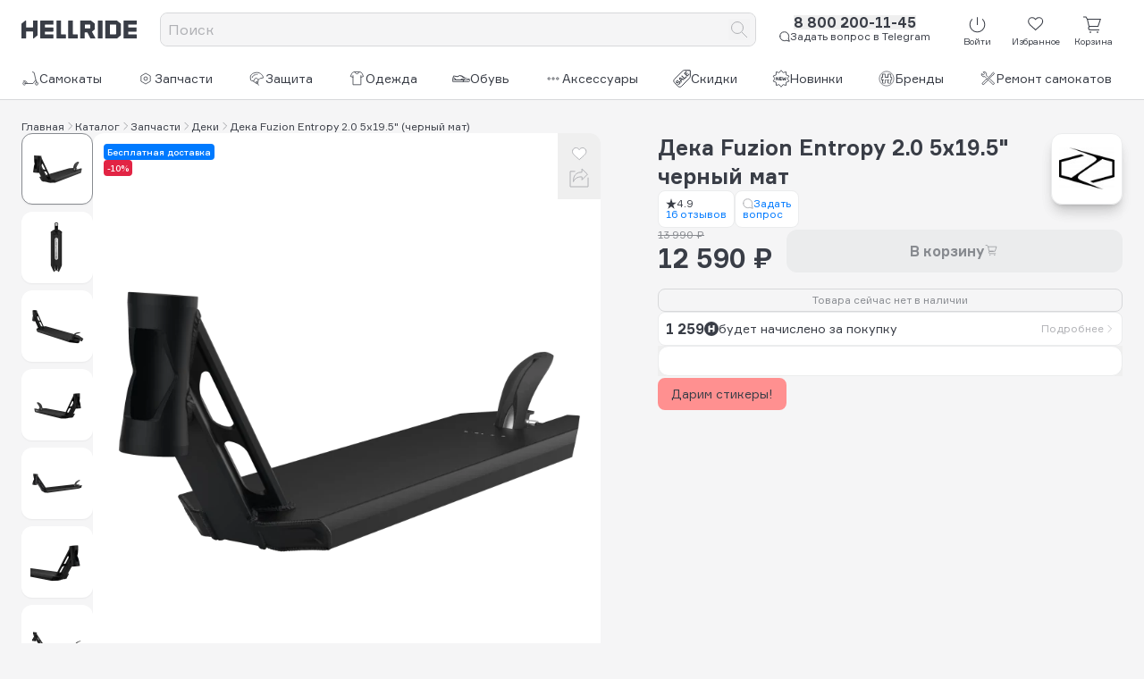

--- FILE ---
content_type: text/html;charset=utf-8
request_url: https://www.hellride.ru/catalog/zapchasti-dlya-tryukovyh-samokatov/deki/deka-fuzion-entropy-2-0-5x19-5-chernyy-mat/2972
body_size: 54235
content:
<!DOCTYPE html><html><head><meta charset="utf-8">
<meta name="viewport" content="width=device-width, initial-scale=1">
<title>Дека Fuzion Entropy 2.0 5x19.5&quot; черный мат - купить с доставкой, цена в Москве | Hellride.ru</title>
<style>*,::backdrop,:after,:before{--tw-border-spacing-x:0;--tw-border-spacing-y:0;--tw-translate-x:0;--tw-translate-y:0;--tw-rotate:0;--tw-skew-x:0;--tw-skew-y:0;--tw-scale-x:1;--tw-scale-y:1;--tw-pan-x: ;--tw-pan-y: ;--tw-pinch-zoom: ;--tw-scroll-snap-strictness:proximity;--tw-gradient-from-position: ;--tw-gradient-via-position: ;--tw-gradient-to-position: ;--tw-ordinal: ;--tw-slashed-zero: ;--tw-numeric-figure: ;--tw-numeric-spacing: ;--tw-numeric-fraction: ;--tw-ring-inset: ;--tw-ring-offset-width:0px;--tw-ring-offset-color:#fff;--tw-ring-color:#3b82f680;--tw-ring-offset-shadow:0 0 #0000;--tw-ring-shadow:0 0 #0000;--tw-shadow:0 0 #0000;--tw-shadow-colored:0 0 #0000;--tw-blur: ;--tw-brightness: ;--tw-contrast: ;--tw-grayscale: ;--tw-hue-rotate: ;--tw-invert: ;--tw-saturate: ;--tw-sepia: ;--tw-drop-shadow: ;--tw-backdrop-blur: ;--tw-backdrop-brightness: ;--tw-backdrop-contrast: ;--tw-backdrop-grayscale: ;--tw-backdrop-hue-rotate: ;--tw-backdrop-invert: ;--tw-backdrop-opacity: ;--tw-backdrop-saturate: ;--tw-backdrop-sepia: ;--tw-contain-size: ;--tw-contain-layout: ;--tw-contain-paint: ;--tw-contain-style: }*,:after,:before{border:0 solid;box-sizing:border-box}:after,:before{--tw-content:""}:host,html{line-height:1.5;-webkit-text-size-adjust:100%;font-family:Formular,sans-serif;font-feature-settings:normal;font-variation-settings:normal;tab-size:4;-webkit-tap-highlight-color:transparent}body{line-height:inherit;margin:0}hr{border-top-width:1px;color:inherit;height:0}abbr:where([title]){-webkit-text-decoration:underline dotted;text-decoration:underline dotted}h1,h2,h3,h4,h5,h6{font-size:inherit;font-weight:inherit}a{color:inherit;text-decoration:inherit}b,strong{font-weight:bolder}code,kbd,pre,samp{font-family:ui-monospace,SFMono-Regular,Menlo,Monaco,Consolas,Liberation Mono,Courier New,monospace;font-feature-settings:normal;font-size:1em;font-variation-settings:normal}small{font-size:80%}sub,sup{font-size:75%;line-height:0;position:relative;vertical-align:initial}sub{bottom:-.25em}sup{top:-.5em}table{border-collapse:collapse;border-color:inherit;text-indent:0}button,input,optgroup,select,textarea{color:inherit;font-family:inherit;font-feature-settings:inherit;font-size:100%;font-variation-settings:inherit;font-weight:inherit;letter-spacing:inherit;line-height:inherit;margin:0;padding:0}button,select{text-transform:none}button,input:where([type=button]),input:where([type=reset]),input:where([type=submit]){-webkit-appearance:button;background-color:initial;background-image:none}:-moz-focusring{outline:auto}:-moz-ui-invalid{box-shadow:none}progress{vertical-align:initial}::-webkit-inner-spin-button,::-webkit-outer-spin-button{height:auto}[type=search]{-webkit-appearance:textfield;outline-offset:-2px}::-webkit-search-decoration{-webkit-appearance:none}::-webkit-file-upload-button{-webkit-appearance:button;font:inherit}summary{display:list-item}blockquote,dd,dl,figure,h1,h2,h3,h4,h5,h6,hr,p,pre{margin:0}fieldset{margin:0}fieldset,legend{padding:0}menu,ol,ul{list-style:none;margin:0;padding:0}dialog{padding:0}textarea{resize:vertical}input::placeholder,textarea::placeholder{color:#9ca3af;opacity:1}[role=button],button{cursor:pointer}:disabled{cursor:default}audio,canvas,embed,iframe,img,object,svg,video{display:block;vertical-align:middle}img,video{height:auto;max-width:100%}[hidden]:where(:not([hidden=until-found])){display:none}.visible{visibility:visible}.invisible{visibility:hidden}.static{position:static}.fixed{position:fixed}.absolute{position:absolute}.relative{position:relative}.sticky{position:sticky}.-bottom-5{bottom:-1.25rem}.-left-2{left:-.5rem}.-left-5{left:-1.25rem}.-top-5{top:-1.25rem}.-top-8{top:-2rem}.bottom-0{bottom:0}.bottom-4{bottom:1rem}.left-3{left:.75rem}.right-3{right:.75rem}.top-0{top:0}.top-3{top:.75rem}.top-6{top:1.5rem}.z-10{z-index:10}.order-1{order:1}.order-10{order:10}.order-2{order:2}.order-3{order:3}.order-4{order:4}.order-5{order:5}.order-6{order:6}.order-7{order:7}.order-8{order:8}.order-9{order:9}.row-span-2{grid-row:span 2/span 2}.-mx-3{margin-left:-.75rem;margin-right:-.75rem}.mx-4{margin-left:1rem;margin-right:1rem}.my-2{margin-bottom:.5rem;margin-top:.5rem}.my-20{margin-bottom:5rem;margin-top:5rem}.my-5{margin-bottom:1.25rem;margin-top:1.25rem}.my-6{margin-bottom:1.5rem;margin-top:1.5rem}.\!mb-6{margin-bottom:1.5rem!important}.\!mt-10{margin-top:2.5rem!important}.\!mt-4{margin-top:1rem!important}.-ml-1{margin-left:-.25rem}.-mr-1{margin-right:-.25rem}.-mr-2{margin-right:-.5rem}.-mt-0\.5{margin-top:-.125rem}.mb-0{margin-bottom:0}.mb-0\.5{margin-bottom:.125rem}.mb-1{margin-bottom:.25rem}.mb-1\.5{margin-bottom:.375rem}.mb-2{margin-bottom:.5rem}.mb-20{margin-bottom:5rem}.mb-3{margin-bottom:.75rem}.mb-4{margin-bottom:1rem}.mb-5{margin-bottom:1.25rem}.mb-6{margin-bottom:1.5rem}.ml-0\.5{margin-left:.125rem}.ml-1{margin-left:.25rem}.ml-10{margin-left:2.5rem}.ml-2{margin-left:.5rem}.mr-1{margin-right:.25rem}.mr-10{margin-right:2.5rem}.mr-3{margin-right:.75rem}.mt-0\.5{margin-top:.125rem}.mt-1{margin-top:.25rem}.mt-10{margin-top:2.5rem}.mt-12{margin-top:3rem}.mt-16{margin-top:4rem}.mt-2{margin-top:.5rem}.mt-20{margin-top:5rem}.mt-3{margin-top:.75rem}.mt-4{margin-top:1rem}.mt-5{margin-top:1.25rem}.mt-6{margin-top:1.5rem}.mt-8{margin-top:2rem}.line-clamp-2{display:-webkit-box;overflow:hidden;-webkit-box-orient:vertical;-webkit-line-clamp:2}.\!block{display:block!important}.block{display:block}.inline-block{display:inline-block}.inline{display:inline}.\!flex{display:flex!important}.flex{display:flex}.table{display:table}.grid{display:grid}.contents{display:contents}.\!hidden{display:none!important}.hidden{display:none}.aspect-video{aspect-ratio:16/9}.size-10{height:2.5rem;width:2.5rem}.size-12{height:3rem;width:3rem}.size-14{height:3.5rem;width:3.5rem}.size-16{height:4rem;width:4rem}.size-2{height:.5rem;width:.5rem}.size-20{height:5rem;width:5rem}.size-24{height:6rem;width:6rem}.size-3{height:.75rem;width:.75rem}.size-4{height:1rem;width:1rem}.size-5{height:1.25rem;width:1.25rem}.size-6{height:1.5rem;width:1.5rem}.size-7{height:1.75rem;width:1.75rem}.size-8{height:2rem;width:2rem}.size-full{height:100%;width:100%}.\!h-full{height:100%!important}.h-0{height:0}.h-1{height:.25rem}.h-1\.5{height:.375rem}.h-10{height:2.5rem}.h-12{height:3rem}.h-14{height:3.5rem}.h-16{height:4rem}.h-20{height:5rem}.h-24{height:6rem}.h-3{height:.75rem}.h-4{height:1rem}.h-6{height:1.5rem}.h-64{height:16rem}.h-auto{height:auto}.h-fit{height:fit-content}.h-full{height:100%}.h-px{height:1px}.h-screen{height:100vh}.max-h-full{max-height:100%}.min-h-24{min-height:6rem}.min-h-72{min-height:18rem}.\!w-fit{width:fit-content!important}.w-0{width:0}.w-1{width:.25rem}.w-1\.5{width:.375rem}.w-10{width:2.5rem}.w-11\/12{width:91.666667%}.w-14{width:3.5rem}.w-16{width:4rem}.w-24{width:6rem}.w-32{width:8rem}.w-40{width:10rem}.w-48{width:12rem}.w-5{width:1.25rem}.w-6{width:1.5rem}.w-7{width:1.75rem}.w-9{width:2.25rem}.w-fit{width:fit-content}.w-full{width:100%}.w-px{width:1px}.max-w-xl{max-width:36rem}.max-w-xs{max-width:20rem}.flex-1{flex:1 1 0%}.flex-shrink{flex-shrink:1}.flex-shrink-0{flex-shrink:0}.flex-grow{flex-grow:1}.-translate-y-3{--tw-translate-y:-.75rem}.-translate-y-3,.translate-y-0{transform:translate(var(--tw-translate-x),var(--tw-translate-y)) rotate(var(--tw-rotate)) skew(var(--tw-skew-x)) skewY(var(--tw-skew-y)) scaleX(var(--tw-scale-x)) scaleY(var(--tw-scale-y))}.translate-y-0{--tw-translate-y:0px}.-rotate-90{--tw-rotate:-90deg}.-rotate-90,.rotate-180{transform:translate(var(--tw-translate-x),var(--tw-translate-y)) rotate(var(--tw-rotate)) skew(var(--tw-skew-x)) skewY(var(--tw-skew-y)) scaleX(var(--tw-scale-x)) scaleY(var(--tw-scale-y))}.rotate-180{--tw-rotate:180deg}.rotate-90{--tw-rotate:90deg}.rotate-90,.transform{transform:translate(var(--tw-translate-x),var(--tw-translate-y)) rotate(var(--tw-rotate)) skew(var(--tw-skew-x)) skewY(var(--tw-skew-y)) scaleX(var(--tw-scale-x)) scaleY(var(--tw-scale-y))}@keyframes pulse{50%{opacity:.5}}.animate-pulse{animation:pulse 2s cubic-bezier(.4,0,.6,1) infinite}@keyframes spin{to{transform:rotate(1turn)}}.animate-spin{animation:spin 1s linear infinite}.cursor-pointer{cursor:pointer}.touch-pan-x{--tw-pan-x:pan-x;touch-action:var(--tw-pan-x) var(--tw-pan-y) var(--tw-pinch-zoom)}.resize{resize:both}.scroll-m-16{scroll-margin:4rem}.list-inside{list-style-position:inside}.list-disc{list-style-type:disc}.list-none{list-style-type:none}.break-inside-avoid{break-inside:avoid}.grid-cols-1{grid-template-columns:repeat(1,minmax(0,1fr))}.grid-cols-3{grid-template-columns:repeat(3,minmax(0,1fr))}.grid-cols-4{grid-template-columns:repeat(4,minmax(0,1fr))}.grid-cols-rating-lines{grid-template-columns:minmax(80px,1fr) 20fr 1fr}.flex-col{flex-direction:column}.flex-wrap{flex-wrap:wrap}.place-content-center{place-content:center}.place-items-center{place-items:center}.items-start{align-items:flex-start}.items-end{align-items:flex-end}.items-center{align-items:center}.justify-start{justify-content:flex-start}.justify-end{justify-content:flex-end}.justify-center{justify-content:center}.\!justify-between{justify-content:space-between!important}.justify-between{justify-content:space-between}.justify-items-center{justify-items:center}.\!gap-0{gap:0!important}.gap-0\.5{gap:.125rem}.gap-1{gap:.25rem}.gap-1\.5{gap:.375rem}.gap-10{gap:2.5rem}.gap-14{gap:3.5rem}.gap-2{gap:.5rem}.gap-3{gap:.75rem}.gap-4{gap:1rem}.gap-5{gap:1.25rem}.gap-6{gap:1.5rem}.gap-7{gap:1.75rem}.gap-x-2{column-gap:.5rem}.gap-y-2{row-gap:.5rem}.space-y-2>:not([hidden])~:not([hidden]){--tw-space-y-reverse:0;margin-bottom:calc(.5rem*var(--tw-space-y-reverse));margin-top:calc(.5rem*(1 - var(--tw-space-y-reverse)))}.space-y-4>:not([hidden])~:not([hidden]){--tw-space-y-reverse:0;margin-bottom:calc(1rem*var(--tw-space-y-reverse));margin-top:calc(1rem*(1 - var(--tw-space-y-reverse)))}.space-y-5>:not([hidden])~:not([hidden]){--tw-space-y-reverse:0;margin-bottom:calc(1.25rem*var(--tw-space-y-reverse));margin-top:calc(1.25rem*(1 - var(--tw-space-y-reverse)))}.divide-y>:not([hidden])~:not([hidden]){--tw-divide-y-reverse:0;border-bottom-width:calc(1px*var(--tw-divide-y-reverse));border-top-width:calc(1px*(1 - var(--tw-divide-y-reverse)))}.divide-solid>:not([hidden])~:not([hidden]){border-style:solid}.divide-hell-black-20>:not([hidden])~:not([hidden]){--tw-divide-opacity:1;border-color:rgb(215 216 218/var(--tw-divide-opacity,1))}.self-start{align-self:flex-start}.self-end{align-self:flex-end}.justify-self-start{justify-self:start}.justify-self-end{justify-self:end}.overflow-auto{overflow:auto}.overflow-hidden{overflow:hidden}.overflow-y-auto{overflow-y:auto}.overflow-ellipsis{text-overflow:ellipsis}.hyphens-auto{-webkit-hyphens:auto;hyphens:auto}.text-nowrap{text-wrap:nowrap}.break-words{overflow-wrap:break-word}.rounded{border-radius:.25rem}.rounded-2xl{border-radius:1rem}.rounded-full{border-radius:9999px}.rounded-lg{border-radius:.5rem}.rounded-xl{border-radius:.75rem}.border,.border-1{border-width:1px}.border-4{border-width:4px}.border-b-1{border-bottom-width:1px}.border-solid{border-style:solid}.border-dashed{border-style:dashed}.\!border-hell-black-20{--tw-border-opacity:1!important;border-color:rgb(215 216 218/var(--tw-border-opacity,1))!important}.border-hell-black-10{--tw-border-opacity:1;border-color:rgb(235 236 237/var(--tw-border-opacity,1))}.border-hell-black-20{--tw-border-opacity:1;border-color:rgb(215 216 218/var(--tw-border-opacity,1))}.border-hell-black-60{--tw-border-opacity:1;border-color:rgb(136 139 144/var(--tw-border-opacity,1))}.border-hell-green{--tw-border-opacity:1;border-color:rgb(0 135 58/var(--tw-border-opacity,1))}.border-white{--tw-border-opacity:1;border-color:rgb(255 255 255/var(--tw-border-opacity,1))}.bg-hell-black{--tw-bg-opacity:1;background-color:rgb(57 61 70/var(--tw-bg-opacity,1))}.bg-hell-black-10{--tw-bg-opacity:1;background-color:rgb(235 236 237/var(--tw-bg-opacity,1))}.bg-hell-black-20{--tw-bg-opacity:1;background-color:rgb(215 216 218/var(--tw-bg-opacity,1))}.bg-hell-black-60{--tw-bg-opacity:1;background-color:rgb(136 139 144/var(--tw-bg-opacity,1))}.bg-hell-green{--tw-bg-opacity:1;background-color:rgb(0 135 58/var(--tw-bg-opacity,1))}.bg-hell-red{--tw-bg-opacity:1;background-color:rgb(226 36 68/var(--tw-bg-opacity,1))}.bg-label-red{--tw-bg-opacity:1;background-color:rgb(255 144 144/var(--tw-bg-opacity,1))}.bg-prototype-dark-gray{--tw-bg-opacity:1;background-color:rgb(48 72 91/var(--tw-bg-opacity,1))}.bg-white{--tw-bg-opacity:1;background-color:rgb(255 255 255/var(--tw-bg-opacity,1))}.fill-hell-black{fill:#393d46}.stroke-2{stroke-width:2}.object-contain{object-fit:contain}.object-cover{object-fit:cover}.\!p-0{padding:0!important}.\!p-6{padding:1.5rem!important}.p-0{padding:0}.p-1{padding:.25rem}.p-2{padding:.5rem}.p-3{padding:.75rem}.p-4{padding:1rem}.p-6{padding:1.5rem}.\!px-0{padding-left:0!important;padding-right:0!important}.\!py-3{padding-bottom:.75rem!important;padding-top:.75rem!important}.px-0{padding-left:0;padding-right:0}.px-1{padding-left:.25rem;padding-right:.25rem}.px-10{padding-left:2.5rem;padding-right:2.5rem}.px-2{padding-left:.5rem;padding-right:.5rem}.px-3{padding-left:.75rem;padding-right:.75rem}.px-4{padding-left:1rem;padding-right:1rem}.py-1{padding-bottom:.25rem;padding-top:.25rem}.py-1\.5{padding-bottom:.375rem;padding-top:.375rem}.py-2{padding-bottom:.5rem;padding-top:.5rem}.py-20{padding-bottom:5rem;padding-top:5rem}.py-24{padding-bottom:6rem;padding-top:6rem}.py-3{padding-bottom:.75rem;padding-top:.75rem}.py-5{padding-bottom:1.25rem;padding-top:1.25rem}.pb-0{padding-bottom:0}.pb-2{padding-bottom:.5rem}.pb-20{padding-bottom:5rem}.pb-3{padding-bottom:.75rem}.pb-4{padding-bottom:1rem}.pb-40{padding-bottom:10rem}.pl-3{padding-left:.75rem}.pl-4{padding-left:1rem}.pl-5{padding-left:1.25rem}.pl-8{padding-left:2rem}.pr-2{padding-right:.5rem}.pr-3{padding-right:.75rem}.pt-0{padding-top:0}.pt-1\.5{padding-top:.375rem}.pt-2{padding-top:.5rem}.pt-3{padding-top:.75rem}.pt-4{padding-top:1rem}.pt-5{padding-top:1.25rem}.pt-6{padding-top:1.5rem}.text-left{text-align:left}.text-center{text-align:center}.text-right{text-align:right}.text-start{text-align:start}.text-end{text-align:end}.text-2xl{font-size:1.5rem;line-height:2rem}.text-2xs{font-size:.625rem}.text-3xl{font-size:1.875rem;line-height:2.25rem}.text-3xs{font-size:.5rem}.text-8xl{font-size:6rem;line-height:1}.text-base{font-size:1rem;line-height:1.5rem}.text-lg{font-size:1.125rem;line-height:1.75rem}.text-sm{font-size:.875rem;line-height:1.25rem}.text-xl{font-size:1.25rem;line-height:1.75rem}.text-xs{font-size:.75rem;line-height:1rem}.font-black{font-weight:900}.font-bold{font-weight:700}.font-medium{font-weight:500}.capitalize{text-transform:capitalize}.italic{font-style:italic}.\!leading-none{line-height:1!important}.leading-4{line-height:1rem}.leading-5{line-height:1.25rem}.leading-none{line-height:1}.leading-normal{line-height:1.5}.leading-tight{line-height:1.25}.\!text-hell-black-40{--tw-text-opacity:1!important;color:rgb(176 177 181/var(--tw-text-opacity,1))!important}.text-hell-black{--tw-text-opacity:1;color:rgb(57 61 70/var(--tw-text-opacity,1))}.text-hell-black-20{--tw-text-opacity:1;color:rgb(215 216 218/var(--tw-text-opacity,1))}.text-hell-black-40{--tw-text-opacity:1;color:rgb(176 177 181/var(--tw-text-opacity,1))}.text-hell-black-60{--tw-text-opacity:1;color:rgb(136 139 144/var(--tw-text-opacity,1))}.text-hell-black-80{--tw-text-opacity:1;color:rgb(97 100 107/var(--tw-text-opacity,1))}.text-hell-blue{--tw-text-opacity:1;color:rgb(0 122 255/var(--tw-text-opacity,1))}.text-hell-green{--tw-text-opacity:1;color:rgb(0 135 58/var(--tw-text-opacity,1))}.text-hell-red{--tw-text-opacity:1;color:rgb(226 36 68/var(--tw-text-opacity,1))}.text-hell-violet{--tw-text-opacity:1;color:rgb(91 51 144/var(--tw-text-opacity,1))}.text-hell-yellow{--tw-text-opacity:1;color:rgb(251 180 0/var(--tw-text-opacity,1))}.text-label-blue{--tw-text-opacity:1;color:rgb(144 222 255/var(--tw-text-opacity,1))}.text-label-red{--tw-text-opacity:1;color:rgb(255 144 144/var(--tw-text-opacity,1))}.text-label-violet{--tw-text-opacity:1;color:rgb(186 153 255/var(--tw-text-opacity,1))}.text-white{--tw-text-opacity:1;color:rgb(255 255 255/var(--tw-text-opacity,1))}.underline{text-decoration-line:underline}.line-through{text-decoration-line:line-through}.underline-offset-4{text-underline-offset:4px}.opacity-70{opacity:.7}.opacity-80{opacity:.8}.shadow-lg{--tw-shadow:0 10px 15px -3px #0000001a,0 4px 6px -4px #0000001a;--tw-shadow-colored:0 10px 15px -3px var(--tw-shadow-color),0 4px 6px -4px var(--tw-shadow-color)}.shadow-lg,.shadow-md{box-shadow:var(--tw-ring-offset-shadow,0 0 #0000),var(--tw-ring-shadow,0 0 #0000),var(--tw-shadow)}.shadow-md{--tw-shadow:0 4px 6px -1px #0000001a,0 2px 4px -2px #0000001a;--tw-shadow-colored:0 4px 6px -1px var(--tw-shadow-color),0 2px 4px -2px var(--tw-shadow-color)}.shadow-xl{--tw-shadow:0 20px 25px -5px #0000001a,0 8px 10px -6px #0000001a;--tw-shadow-colored:0 20px 25px -5px var(--tw-shadow-color),0 8px 10px -6px var(--tw-shadow-color);box-shadow:var(--tw-ring-offset-shadow,0 0 #0000),var(--tw-ring-shadow,0 0 #0000),var(--tw-shadow)}.outline{outline-style:solid}.blur{--tw-blur:blur(8px);filter:var(--tw-blur) var(--tw-brightness) var(--tw-contrast) var(--tw-grayscale) var(--tw-hue-rotate) var(--tw-invert) var(--tw-saturate) var(--tw-sepia) var(--tw-drop-shadow)}.\!filter{filter:var(--tw-blur) var(--tw-brightness) var(--tw-contrast) var(--tw-grayscale) var(--tw-hue-rotate) var(--tw-invert) var(--tw-saturate) var(--tw-sepia) var(--tw-drop-shadow)!important}.filter{filter:var(--tw-blur) var(--tw-brightness) var(--tw-contrast) var(--tw-grayscale) var(--tw-hue-rotate) var(--tw-invert) var(--tw-saturate) var(--tw-sepia) var(--tw-drop-shadow)}.backdrop-filter{-webkit-backdrop-filter:var(--tw-backdrop-blur) var(--tw-backdrop-brightness) var(--tw-backdrop-contrast) var(--tw-backdrop-grayscale) var(--tw-backdrop-hue-rotate) var(--tw-backdrop-invert) var(--tw-backdrop-opacity) var(--tw-backdrop-saturate) var(--tw-backdrop-sepia);backdrop-filter:var(--tw-backdrop-blur) var(--tw-backdrop-brightness) var(--tw-backdrop-contrast) var(--tw-backdrop-grayscale) var(--tw-backdrop-hue-rotate) var(--tw-backdrop-invert) var(--tw-backdrop-opacity) var(--tw-backdrop-saturate) var(--tw-backdrop-sepia)}.transition{transition-duration:.15s;transition-property:color,background-color,border-color,text-decoration-color,fill,stroke,opacity,box-shadow,transform,filter,backdrop-filter;transition-timing-function:cubic-bezier(.4,0,.2,1)}.transition-opacity{transition-duration:.15s;transition-property:opacity;transition-timing-function:cubic-bezier(.4,0,.2,1)}.transition-transform{transition-duration:.15s;transition-property:transform;transition-timing-function:cubic-bezier(.4,0,.2,1)}.duration-200{transition-duration:.2s}.ease-in-out{transition-timing-function:cubic-bezier(.4,0,.2,1)}.\*\:flex>*{display:flex}.\*\:h-full>*{height:100%}.\*\:items-center>*{align-items:center}.\*\:gap-1>*{gap:.25rem}.\*\:text-nowrap>*{text-wrap:nowrap}.\*\:p-1>*{padding:.25rem}.last\:mb-2:last-child{margin-bottom:.5rem}.last-of-type\:break-words:last-of-type{overflow-wrap:break-word}.hover\:-translate-y-0\.5:hover{--tw-translate-y:-.125rem}.hover\:-translate-y-0\.5:hover,.hover\:translate-y-0:hover{transform:translate(var(--tw-translate-x),var(--tw-translate-y)) rotate(var(--tw-rotate)) skew(var(--tw-skew-x)) skewY(var(--tw-skew-y)) scaleX(var(--tw-scale-x)) scaleY(var(--tw-scale-y))}.hover\:translate-y-0:hover{--tw-translate-y:0px}.hover\:translate-y-0\.5:hover{--tw-translate-y:.125rem;transform:translate(var(--tw-translate-x),var(--tw-translate-y)) rotate(var(--tw-rotate)) skew(var(--tw-skew-x)) skewY(var(--tw-skew-y)) scaleX(var(--tw-scale-x)) scaleY(var(--tw-scale-y))}.hover\:\!border-hell-black-20:hover{--tw-border-opacity:1!important;border-color:rgb(215 216 218/var(--tw-border-opacity,1))!important}.hover\:text-hell-black:hover{--tw-text-opacity:1;color:rgb(57 61 70/var(--tw-text-opacity,1))}.hover\:text-hell-black-40:hover{--tw-text-opacity:1;color:rgb(176 177 181/var(--tw-text-opacity,1))}.hover\:text-hell-black-60:hover{--tw-text-opacity:1;color:rgb(136 139 144/var(--tw-text-opacity,1))}.hover\:text-hell-black-80:hover{--tw-text-opacity:1;color:rgb(97 100 107/var(--tw-text-opacity,1))}.hover\:text-hell-red:hover{--tw-text-opacity:1;color:rgb(226 36 68/var(--tw-text-opacity,1))}.hover\:text-label-violet:hover{--tw-text-opacity:1;color:rgb(186 153 255/var(--tw-text-opacity,1))}.hover\:underline:hover{text-decoration-line:underline}.hover\:opacity-70:hover{opacity:.7}.hover\:opacity-80:hover{opacity:.8}.hover\:shadow-md:hover{--tw-shadow:0 4px 6px -1px #0000001a,0 2px 4px -2px #0000001a;--tw-shadow-colored:0 4px 6px -1px var(--tw-shadow-color),0 2px 4px -2px var(--tw-shadow-color)}.hover\:shadow-md:hover,.hover\:shadow-sm:hover{box-shadow:var(--tw-ring-offset-shadow,0 0 #0000),var(--tw-ring-shadow,0 0 #0000),var(--tw-shadow)}.hover\:shadow-sm:hover{--tw-shadow:0 1px 2px 0 #0000000d;--tw-shadow-colored:0 1px 2px 0 var(--tw-shadow-color)}.group:hover .group-hover\:text-\[\#0077FF\]{--tw-text-opacity:1;color:rgb(0 119 255/var(--tw-text-opacity,1))}.group:hover .group-hover\:text-\[\#0088CC\]{--tw-text-opacity:1;color:rgb(0 136 204/var(--tw-text-opacity,1))}.group:hover .group-hover\:text-\[\#FC3F1D\]{--tw-text-opacity:1;color:rgb(252 63 29/var(--tw-text-opacity,1))}@media(min-width:640px){.sm\:order-1{order:1}.sm\:-mx-3{margin-left:-.75rem;margin-right:-.75rem}.sm\:\!mb-2{margin-bottom:.5rem!important}.sm\:mb-4{margin-bottom:1rem}.sm\:mt-0{margin-top:0}.sm\:mt-10{margin-top:2.5rem}.sm\:mt-5{margin-top:1.25rem}.sm\:mt-7{margin-top:1.75rem}.sm\:\!block{display:block!important}.sm\:block{display:block}.sm\:\!flex{display:flex!important}.sm\:flex{display:flex}.sm\:\!hidden{display:none!important}.sm\:size-12{height:3rem;width:3rem}.sm\:size-2\.5{height:.625rem;width:.625rem}.sm\:size-6{height:1.5rem;width:1.5rem}.sm\:size-7{height:1.75rem;width:1.75rem}.sm\:h-4{height:1rem}.sm\:w-fit{width:fit-content}.sm\:grid-cols-2{grid-template-columns:repeat(2,minmax(0,1fr))}.sm\:flex-row{flex-direction:row}.sm\:justify-end{justify-content:flex-end}.sm\:gap-10{gap:2.5rem}.sm\:gap-4{gap:1rem}.sm\:text-2xl{font-size:1.5rem;line-height:2rem}.sm\:text-2xs{font-size:.625rem}.sm\:text-5xl{font-size:3rem;line-height:1}.sm\:text-9xl{font-size:8rem;line-height:1}.sm\:text-base{font-size:1rem;line-height:1.5rem}.sm\:text-sm{font-size:.875rem;line-height:1.25rem}.sm\:\!leading-tight{line-height:1.25!important}}@media(min-width:768px){.md\:-bottom-6{bottom:-1.5rem}.md\:-top-6{top:-1.5rem}.md\:order-1{order:1}.md\:order-2{order:2}.md\:order-none{order:0}.md\:mx-0{margin-left:0;margin-right:0}.md\:mb-2{margin-bottom:.5rem}.md\:mb-3{margin-bottom:.75rem}.md\:ml-2{margin-left:.5rem}.md\:\!block{display:block!important}.md\:block{display:block}.md\:flex{display:flex}.md\:grid{display:grid}.md\:\!hidden{display:none!important}.md\:hidden{display:none}.md\:size-12{height:3rem;width:3rem}.md\:size-16{height:4rem;width:4rem}.md\:size-8{height:2rem;width:2rem}.md\:min-h-96{min-height:24rem}.md\:w-2\/3{width:66.666667%}.md\:flex-1{flex:1 1 0%}.md\:flex-none{flex:none}.md\:flex-grow-0{flex-grow:0}.md\:flex-row{flex-direction:row}.md\:items-start{align-items:flex-start}.md\:items-center{align-items:center}.md\:justify-start{justify-content:flex-start}.md\:gap-12{gap:3rem}.md\:gap-2{gap:.5rem}.md\:gap-3{gap:.75rem}.md\:space-y-2>:not([hidden])~:not([hidden]){--tw-space-y-reverse:0;margin-bottom:calc(.5rem*var(--tw-space-y-reverse));margin-top:calc(.5rem*(1 - var(--tw-space-y-reverse)))}.md\:rounded-xl{border-radius:.75rem}.md\:\!p-4{padding:1rem!important}.md\:text-right{text-align:right}.md\:text-2xl{font-size:1.5rem;line-height:2rem}.md\:text-base{font-size:1rem;line-height:1.5rem}.md\:text-sm{font-size:.875rem;line-height:1.25rem}.md\:text-xs{font-size:.75rem;line-height:1rem}}@media(min-width:1024px){.lg\:my-3{margin-bottom:.75rem;margin-top:.75rem}.lg\:block{display:block}.lg\:hidden{display:none}.lg\:h-5{height:1.25rem}.lg\:w-1\/2{width:50%}.lg\:scroll-m-52{scroll-margin:13rem}.lg\:gap-4{gap:1rem}.lg\:px-0{padding-left:0;padding-right:0}}</style>
<style>*,:after,:before{--tw-border-spacing-x:0;--tw-border-spacing-y:0;--tw-translate-x:0;--tw-translate-y:0;--tw-rotate:0;--tw-skew-x:0;--tw-skew-y:0;--tw-scale-x:1;--tw-scale-y:1;--tw-pan-x: ;--tw-pan-y: ;--tw-pinch-zoom: ;--tw-scroll-snap-strictness:proximity;--tw-gradient-from-position: ;--tw-gradient-via-position: ;--tw-gradient-to-position: ;--tw-ordinal: ;--tw-slashed-zero: ;--tw-numeric-figure: ;--tw-numeric-spacing: ;--tw-numeric-fraction: ;--tw-ring-inset: ;--tw-ring-offset-width:0px;--tw-ring-offset-color:#fff;--tw-ring-color:rgba(59,130,246,.5);--tw-ring-offset-shadow:0 0 #0000;--tw-ring-shadow:0 0 #0000;--tw-shadow:0 0 #0000;--tw-shadow-colored:0 0 #0000;--tw-blur: ;--tw-brightness: ;--tw-contrast: ;--tw-grayscale: ;--tw-hue-rotate: ;--tw-invert: ;--tw-saturate: ;--tw-sepia: ;--tw-drop-shadow: ;--tw-backdrop-blur: ;--tw-backdrop-brightness: ;--tw-backdrop-contrast: ;--tw-backdrop-grayscale: ;--tw-backdrop-hue-rotate: ;--tw-backdrop-invert: ;--tw-backdrop-opacity: ;--tw-backdrop-saturate: ;--tw-backdrop-sepia: ;--tw-contain-size: ;--tw-contain-layout: ;--tw-contain-paint: ;--tw-contain-style: }::backdrop{--tw-border-spacing-x:0;--tw-border-spacing-y:0;--tw-translate-x:0;--tw-translate-y:0;--tw-rotate:0;--tw-skew-x:0;--tw-skew-y:0;--tw-scale-x:1;--tw-scale-y:1;--tw-pan-x: ;--tw-pan-y: ;--tw-pinch-zoom: ;--tw-scroll-snap-strictness:proximity;--tw-gradient-from-position: ;--tw-gradient-via-position: ;--tw-gradient-to-position: ;--tw-ordinal: ;--tw-slashed-zero: ;--tw-numeric-figure: ;--tw-numeric-spacing: ;--tw-numeric-fraction: ;--tw-ring-inset: ;--tw-ring-offset-width:0px;--tw-ring-offset-color:#fff;--tw-ring-color:rgba(59,130,246,.5);--tw-ring-offset-shadow:0 0 #0000;--tw-ring-shadow:0 0 #0000;--tw-shadow:0 0 #0000;--tw-shadow-colored:0 0 #0000;--tw-blur: ;--tw-brightness: ;--tw-contrast: ;--tw-grayscale: ;--tw-hue-rotate: ;--tw-invert: ;--tw-saturate: ;--tw-sepia: ;--tw-drop-shadow: ;--tw-backdrop-blur: ;--tw-backdrop-brightness: ;--tw-backdrop-contrast: ;--tw-backdrop-grayscale: ;--tw-backdrop-hue-rotate: ;--tw-backdrop-invert: ;--tw-backdrop-opacity: ;--tw-backdrop-saturate: ;--tw-backdrop-sepia: ;--tw-contain-size: ;--tw-contain-layout: ;--tw-contain-paint: ;--tw-contain-style: }*,:after,:before{border:0 solid;box-sizing:border-box}:after,:before{--tw-content:""}:host,html{line-height:1.5;-webkit-text-size-adjust:100%;font-family:Formular,sans-serif;font-feature-settings:normal;font-variation-settings:normal;-moz-tab-size:4;-o-tab-size:4;tab-size:4;-webkit-tap-highlight-color:transparent}body{line-height:inherit;margin:0}hr{border-top-width:1px;color:inherit;height:0}abbr:where([title]){-webkit-text-decoration:underline dotted;text-decoration:underline dotted}h1,h2,h3,h4,h5,h6{font-size:inherit;font-weight:inherit}a{color:inherit;text-decoration:inherit}b,strong{font-weight:bolder}code,kbd,pre,samp{font-family:ui-monospace,SFMono-Regular,Menlo,Monaco,Consolas,Liberation Mono,Courier New,monospace;font-feature-settings:normal;font-size:1em;font-variation-settings:normal}small{font-size:80%}sub,sup{font-size:75%;line-height:0;position:relative;vertical-align:baseline}sub{bottom:-.25em}sup{top:-.5em}table{border-collapse:collapse;border-color:inherit;text-indent:0}button,input,optgroup,select,textarea{color:inherit;font-family:inherit;font-feature-settings:inherit;font-size:100%;font-variation-settings:inherit;font-weight:inherit;letter-spacing:inherit;line-height:inherit;margin:0;padding:0}button,select{text-transform:none}button,input:where([type=button]),input:where([type=reset]),input:where([type=submit]){-webkit-appearance:button;background-color:transparent;background-image:none}:-moz-focusring{outline:auto}:-moz-ui-invalid{box-shadow:none}progress{vertical-align:baseline}::-webkit-inner-spin-button,::-webkit-outer-spin-button{height:auto}[type=search]{-webkit-appearance:textfield;outline-offset:-2px}::-webkit-search-decoration{-webkit-appearance:none}::-webkit-file-upload-button{-webkit-appearance:button;font:inherit}summary{display:list-item}blockquote,dd,dl,figure,h1,h2,h3,h4,h5,h6,hr,p,pre{margin:0}fieldset{margin:0}fieldset,legend{padding:0}menu,ol,ul{list-style:none;margin:0;padding:0}dialog{padding:0}textarea{resize:vertical}input::-moz-placeholder,textarea::-moz-placeholder{color:#9ca3af;opacity:1}input::placeholder,textarea::placeholder{color:#9ca3af;opacity:1}[role=button],button{cursor:pointer}:disabled{cursor:default}audio,canvas,embed,iframe,img,object,svg,video{display:block;vertical-align:middle}img,video{height:auto;max-width:100%}[hidden]:where(:not([hidden=until-found])){display:none}h1{font-size:1.25rem;font-weight:700;line-height:1.75rem}@media(min-width:640px){h1{font-size:1.875rem;font-weight:700;line-height:2.5rem}}h2{font-size:1.125rem;font-weight:700;line-height:1.5rem}@media(min-width:640px){h2{font-size:1.5rem;font-weight:700;line-height:2rem}}h3{font-size:1rem;font-weight:700;line-height:1.5rem}@media(min-width:640px){h3{font-size:1.125rem;font-weight:700;line-height:1.75rem}}h4{font-weight:700}.visible{visibility:visible}.invisible{visibility:hidden}.static{position:static}.fixed{position:fixed}.absolute{position:absolute}.relative{position:relative}.sticky{position:sticky}.-bottom-5{bottom:-1.25rem}.-left-2{left:-.5rem}.-left-5{left:-1.25rem}.-top-5{top:-1.25rem}.-top-8{top:-2rem}.bottom-0{bottom:0}.bottom-4{bottom:1rem}.left-3{left:.75rem}.right-3{right:.75rem}.top-0{top:0}.top-3{top:.75rem}.top-6{top:1.5rem}.z-10{z-index:10}.order-1{order:1}.order-10{order:10}.order-2{order:2}.order-3{order:3}.order-4{order:4}.order-5{order:5}.order-6{order:6}.order-7{order:7}.order-8{order:8}.order-9{order:9}.row-span-2{grid-row:span 2/span 2}.-mx-3{margin-left:-.75rem;margin-right:-.75rem}.mx-4{margin-left:1rem;margin-right:1rem}.my-2{margin-bottom:.5rem;margin-top:.5rem}.my-20{margin-bottom:5rem;margin-top:5rem}.my-5{margin-bottom:1.25rem;margin-top:1.25rem}.my-6{margin-bottom:1.5rem;margin-top:1.5rem}.\!mb-6{margin-bottom:1.5rem!important}.\!mt-10{margin-top:2.5rem!important}.\!mt-4{margin-top:1rem!important}.-ml-1{margin-left:-.25rem}.-mr-1{margin-right:-.25rem}.-mr-2{margin-right:-.5rem}.-mt-0\.5{margin-top:-.125rem}.mb-0{margin-bottom:0}.mb-0\.5{margin-bottom:.125rem}.mb-1{margin-bottom:.25rem}.mb-1\.5{margin-bottom:.375rem}.mb-2{margin-bottom:.5rem}.mb-20{margin-bottom:5rem}.mb-3{margin-bottom:.75rem}.mb-4{margin-bottom:1rem}.mb-5{margin-bottom:1.25rem}.mb-6{margin-bottom:1.5rem}.ml-0\.5{margin-left:.125rem}.ml-1{margin-left:.25rem}.ml-10{margin-left:2.5rem}.ml-2{margin-left:.5rem}.mr-1{margin-right:.25rem}.mr-10{margin-right:2.5rem}.mr-3{margin-right:.75rem}.mt-0\.5{margin-top:.125rem}.mt-1{margin-top:.25rem}.mt-10{margin-top:2.5rem}.mt-12{margin-top:3rem}.mt-16{margin-top:4rem}.mt-2{margin-top:.5rem}.mt-20{margin-top:5rem}.mt-3{margin-top:.75rem}.mt-4{margin-top:1rem}.mt-5{margin-top:1.25rem}.mt-6{margin-top:1.5rem}.mt-8{margin-top:2rem}.line-clamp-2{display:-webkit-box;overflow:hidden;-webkit-box-orient:vertical;-webkit-line-clamp:2}.\!block{display:block!important}.block{display:block}.inline-block{display:inline-block}.inline{display:inline}.\!flex{display:flex!important}.flex{display:flex}.table{display:table}.grid{display:grid}.contents{display:contents}.\!hidden{display:none!important}.hidden{display:none}.aspect-video{aspect-ratio:16/9}.size-10{height:2.5rem;width:2.5rem}.size-12{height:3rem;width:3rem}.size-14{height:3.5rem;width:3.5rem}.size-16{height:4rem;width:4rem}.size-2{height:.5rem;width:.5rem}.size-20{height:5rem;width:5rem}.size-24{height:6rem;width:6rem}.size-3{height:.75rem;width:.75rem}.size-4{height:1rem;width:1rem}.size-5{height:1.25rem;width:1.25rem}.size-6{height:1.5rem;width:1.5rem}.size-7{height:1.75rem;width:1.75rem}.size-8{height:2rem;width:2rem}.size-full{height:100%;width:100%}.\!h-full{height:100%!important}.h-0{height:0}.h-1{height:.25rem}.h-1\.5{height:.375rem}.h-10{height:2.5rem}.h-12{height:3rem}.h-14{height:3.5rem}.h-16{height:4rem}.h-20{height:5rem}.h-24{height:6rem}.h-3{height:.75rem}.h-4{height:1rem}.h-6{height:1.5rem}.h-64{height:16rem}.h-auto{height:auto}.h-fit{height:-moz-fit-content;height:fit-content}.h-full{height:100%}.h-px{height:1px}.h-screen{height:100vh}.max-h-full{max-height:100%}.min-h-24{min-height:6rem}.min-h-72{min-height:18rem}.\!w-fit{width:-moz-fit-content!important;width:fit-content!important}.w-0{width:0}.w-1{width:.25rem}.w-1\.5{width:.375rem}.w-10{width:2.5rem}.w-11\/12{width:91.666667%}.w-14{width:3.5rem}.w-16{width:4rem}.w-24{width:6rem}.w-32{width:8rem}.w-40{width:10rem}.w-48{width:12rem}.w-5{width:1.25rem}.w-6{width:1.5rem}.w-7{width:1.75rem}.w-9{width:2.25rem}.w-fit{width:-moz-fit-content;width:fit-content}.w-full{width:100%}.w-px{width:1px}.max-w-xl{max-width:36rem}.max-w-xs{max-width:20rem}.flex-1{flex:1 1 0%}.flex-shrink{flex-shrink:1}.flex-shrink-0{flex-shrink:0}.flex-grow{flex-grow:1}.-translate-y-3{--tw-translate-y:-.75rem}.-translate-y-3,.translate-y-0{transform:translate(var(--tw-translate-x),var(--tw-translate-y)) rotate(var(--tw-rotate)) skew(var(--tw-skew-x)) skewY(var(--tw-skew-y)) scaleX(var(--tw-scale-x)) scaleY(var(--tw-scale-y))}.translate-y-0{--tw-translate-y:0px}.-rotate-90{--tw-rotate:-90deg}.-rotate-90,.rotate-180{transform:translate(var(--tw-translate-x),var(--tw-translate-y)) rotate(var(--tw-rotate)) skew(var(--tw-skew-x)) skewY(var(--tw-skew-y)) scaleX(var(--tw-scale-x)) scaleY(var(--tw-scale-y))}.rotate-180{--tw-rotate:180deg}.rotate-90{--tw-rotate:90deg}.rotate-90,.transform{transform:translate(var(--tw-translate-x),var(--tw-translate-y)) rotate(var(--tw-rotate)) skew(var(--tw-skew-x)) skewY(var(--tw-skew-y)) scaleX(var(--tw-scale-x)) scaleY(var(--tw-scale-y))}@keyframes pulse{50%{opacity:.5}}.animate-pulse{animation:pulse 2s cubic-bezier(.4,0,.6,1) infinite}@keyframes spin{to{transform:rotate(1turn)}}.animate-spin{animation:spin 1s linear infinite}.cursor-pointer{cursor:pointer}.touch-pan-x{--tw-pan-x:pan-x;touch-action:var(--tw-pan-x) var(--tw-pan-y) var(--tw-pinch-zoom)}.resize{resize:both}.scroll-m-16{scroll-margin:4rem}.list-inside{list-style-position:inside}.list-disc{list-style-type:disc}.list-none{list-style-type:none}.break-inside-avoid{-moz-column-break-inside:avoid;break-inside:avoid}.grid-cols-1{grid-template-columns:repeat(1,minmax(0,1fr))}.grid-cols-3{grid-template-columns:repeat(3,minmax(0,1fr))}.grid-cols-4{grid-template-columns:repeat(4,minmax(0,1fr))}.grid-cols-rating-lines{grid-template-columns:minmax(80px,1fr) 20fr 1fr}.flex-col{flex-direction:column}.flex-wrap{flex-wrap:wrap}.place-content-center{place-content:center}.place-items-center{place-items:center}.items-start{align-items:flex-start}.items-end{align-items:flex-end}.items-center{align-items:center}.justify-start{justify-content:flex-start}.justify-end{justify-content:flex-end}.justify-center{justify-content:center}.\!justify-between{justify-content:space-between!important}.justify-between{justify-content:space-between}.justify-items-center{justify-items:center}.\!gap-0{gap:0!important}.gap-0\.5{gap:.125rem}.gap-1{gap:.25rem}.gap-1\.5{gap:.375rem}.gap-10{gap:2.5rem}.gap-14{gap:3.5rem}.gap-2{gap:.5rem}.gap-3{gap:.75rem}.gap-4{gap:1rem}.gap-5{gap:1.25rem}.gap-6{gap:1.5rem}.gap-7{gap:1.75rem}.gap-x-2{-moz-column-gap:.5rem;column-gap:.5rem}.gap-y-2{row-gap:.5rem}.space-y-2>:not([hidden])~:not([hidden]){--tw-space-y-reverse:0;margin-bottom:calc(.5rem*var(--tw-space-y-reverse));margin-top:calc(.5rem*(1 - var(--tw-space-y-reverse)))}.space-y-4>:not([hidden])~:not([hidden]){--tw-space-y-reverse:0;margin-bottom:calc(1rem*var(--tw-space-y-reverse));margin-top:calc(1rem*(1 - var(--tw-space-y-reverse)))}.space-y-5>:not([hidden])~:not([hidden]){--tw-space-y-reverse:0;margin-bottom:calc(1.25rem*var(--tw-space-y-reverse));margin-top:calc(1.25rem*(1 - var(--tw-space-y-reverse)))}.divide-y>:not([hidden])~:not([hidden]){--tw-divide-y-reverse:0;border-bottom-width:calc(1px*var(--tw-divide-y-reverse));border-top-width:calc(1px*(1 - var(--tw-divide-y-reverse)))}.divide-solid>:not([hidden])~:not([hidden]){border-style:solid}.divide-hell-black-20>:not([hidden])~:not([hidden]){--tw-divide-opacity:1;border-color:rgb(215 216 218/var(--tw-divide-opacity,1))}.self-start{align-self:flex-start}.self-end{align-self:flex-end}.justify-self-start{justify-self:start}.justify-self-end{justify-self:end}.overflow-auto{overflow:auto}.overflow-hidden{overflow:hidden}.overflow-y-auto{overflow-y:auto}.overflow-ellipsis{text-overflow:ellipsis}.hyphens-auto{-webkit-hyphens:auto;hyphens:auto}.text-nowrap{text-wrap:nowrap}.break-words{overflow-wrap:break-word}.rounded{border-radius:.25rem}.rounded-2xl{border-radius:1rem}.rounded-full{border-radius:9999px}.rounded-lg{border-radius:.5rem}.rounded-xl{border-radius:.75rem}.border,.border-1{border-width:1px}.border-4{border-width:4px}.border-b-1{border-bottom-width:1px}.border-solid{border-style:solid}.border-dashed{border-style:dashed}.\!border-hell-black-20{--tw-border-opacity:1!important;border-color:rgb(215 216 218/var(--tw-border-opacity,1))!important}.border-hell-black-10{--tw-border-opacity:1;border-color:rgb(235 236 237/var(--tw-border-opacity,1))}.border-hell-black-20{--tw-border-opacity:1;border-color:rgb(215 216 218/var(--tw-border-opacity,1))}.border-hell-black-60{--tw-border-opacity:1;border-color:rgb(136 139 144/var(--tw-border-opacity,1))}.border-hell-green{--tw-border-opacity:1;border-color:rgb(0 135 58/var(--tw-border-opacity,1))}.border-white{--tw-border-opacity:1;border-color:rgb(255 255 255/var(--tw-border-opacity,1))}.bg-hell-black{--tw-bg-opacity:1;background-color:rgb(57 61 70/var(--tw-bg-opacity,1))}.bg-hell-black-10{--tw-bg-opacity:1;background-color:rgb(235 236 237/var(--tw-bg-opacity,1))}.bg-hell-black-20{--tw-bg-opacity:1;background-color:rgb(215 216 218/var(--tw-bg-opacity,1))}.bg-hell-black-60{--tw-bg-opacity:1;background-color:rgb(136 139 144/var(--tw-bg-opacity,1))}.bg-hell-green{--tw-bg-opacity:1;background-color:rgb(0 135 58/var(--tw-bg-opacity,1))}.bg-hell-red{--tw-bg-opacity:1;background-color:rgb(226 36 68/var(--tw-bg-opacity,1))}.bg-label-red{--tw-bg-opacity:1;background-color:rgb(255 144 144/var(--tw-bg-opacity,1))}.bg-prototype-dark-gray{--tw-bg-opacity:1;background-color:rgb(48 72 91/var(--tw-bg-opacity,1))}.bg-white{--tw-bg-opacity:1;background-color:rgb(255 255 255/var(--tw-bg-opacity,1))}.fill-hell-black{fill:#393d46}.stroke-2{stroke-width:2}.object-contain{-o-object-fit:contain;object-fit:contain}.object-cover{-o-object-fit:cover;object-fit:cover}.\!p-0{padding:0!important}.\!p-6{padding:1.5rem!important}.p-0{padding:0}.p-1{padding:.25rem}.p-2{padding:.5rem}.p-3{padding:.75rem}.p-4{padding:1rem}.p-6{padding:1.5rem}.\!px-0{padding-left:0!important;padding-right:0!important}.\!py-3{padding-bottom:.75rem!important;padding-top:.75rem!important}.px-0{padding-left:0;padding-right:0}.px-1{padding-left:.25rem;padding-right:.25rem}.px-10{padding-left:2.5rem;padding-right:2.5rem}.px-2{padding-left:.5rem;padding-right:.5rem}.px-3{padding-left:.75rem;padding-right:.75rem}.px-4{padding-left:1rem;padding-right:1rem}.py-1{padding-bottom:.25rem;padding-top:.25rem}.py-1\.5{padding-bottom:.375rem;padding-top:.375rem}.py-2{padding-bottom:.5rem;padding-top:.5rem}.py-20{padding-bottom:5rem;padding-top:5rem}.py-24{padding-bottom:6rem;padding-top:6rem}.py-3{padding-bottom:.75rem;padding-top:.75rem}.py-5{padding-bottom:1.25rem;padding-top:1.25rem}.pb-0{padding-bottom:0}.pb-2{padding-bottom:.5rem}.pb-20{padding-bottom:5rem}.pb-3{padding-bottom:.75rem}.pb-4{padding-bottom:1rem}.pb-40{padding-bottom:10rem}.pl-3{padding-left:.75rem}.pl-4{padding-left:1rem}.pl-5{padding-left:1.25rem}.pl-8{padding-left:2rem}.pr-2{padding-right:.5rem}.pr-3{padding-right:.75rem}.pt-0{padding-top:0}.pt-1\.5{padding-top:.375rem}.pt-2{padding-top:.5rem}.pt-3{padding-top:.75rem}.pt-4{padding-top:1rem}.pt-5{padding-top:1.25rem}.pt-6{padding-top:1.5rem}.text-left{text-align:left}.text-center{text-align:center}.text-right{text-align:right}.text-start{text-align:start}.text-end{text-align:end}.text-2xl{font-size:1.5rem;line-height:2rem}.text-2xs{font-size:.625rem}.text-3xl{font-size:1.875rem;line-height:2.25rem}.text-3xs{font-size:.5rem}.text-8xl{font-size:6rem;line-height:1}.text-base{font-size:1rem;line-height:1.5rem}.text-lg{font-size:1.125rem;line-height:1.75rem}.text-sm{font-size:.875rem;line-height:1.25rem}.text-xl{font-size:1.25rem;line-height:1.75rem}.text-xs{font-size:.75rem;line-height:1rem}.font-black{font-weight:900}.font-bold{font-weight:700}.font-medium{font-weight:500}.capitalize{text-transform:capitalize}.italic{font-style:italic}.\!leading-none{line-height:1!important}.leading-4{line-height:1rem}.leading-5{line-height:1.25rem}.leading-none{line-height:1}.leading-normal{line-height:1.5}.leading-tight{line-height:1.25}.\!text-hell-black-40{--tw-text-opacity:1!important;color:rgb(176 177 181/var(--tw-text-opacity,1))!important}.text-hell-black{--tw-text-opacity:1;color:rgb(57 61 70/var(--tw-text-opacity,1))}.text-hell-black-20{--tw-text-opacity:1;color:rgb(215 216 218/var(--tw-text-opacity,1))}.text-hell-black-40{--tw-text-opacity:1;color:rgb(176 177 181/var(--tw-text-opacity,1))}.text-hell-black-60{--tw-text-opacity:1;color:rgb(136 139 144/var(--tw-text-opacity,1))}.text-hell-black-80{--tw-text-opacity:1;color:rgb(97 100 107/var(--tw-text-opacity,1))}.text-hell-blue{--tw-text-opacity:1;color:rgb(0 122 255/var(--tw-text-opacity,1))}.text-hell-green{--tw-text-opacity:1;color:rgb(0 135 58/var(--tw-text-opacity,1))}.text-hell-red{--tw-text-opacity:1;color:rgb(226 36 68/var(--tw-text-opacity,1))}.text-hell-violet{--tw-text-opacity:1;color:rgb(91 51 144/var(--tw-text-opacity,1))}.text-hell-yellow{--tw-text-opacity:1;color:rgb(251 180 0/var(--tw-text-opacity,1))}.text-label-blue{--tw-text-opacity:1;color:rgb(144 222 255/var(--tw-text-opacity,1))}.text-label-red{--tw-text-opacity:1;color:rgb(255 144 144/var(--tw-text-opacity,1))}.text-label-violet{--tw-text-opacity:1;color:rgb(186 153 255/var(--tw-text-opacity,1))}.text-white{--tw-text-opacity:1;color:rgb(255 255 255/var(--tw-text-opacity,1))}.underline{text-decoration-line:underline}.line-through{text-decoration-line:line-through}.underline-offset-4{text-underline-offset:4px}.opacity-70{opacity:.7}.opacity-80{opacity:.8}.shadow-lg{--tw-shadow:0 10px 15px -3px rgba(0,0,0,.1),0 4px 6px -4px rgba(0,0,0,.1);--tw-shadow-colored:0 10px 15px -3px var(--tw-shadow-color),0 4px 6px -4px var(--tw-shadow-color)}.shadow-lg,.shadow-md{box-shadow:var(--tw-ring-offset-shadow,0 0 #0000),var(--tw-ring-shadow,0 0 #0000),var(--tw-shadow)}.shadow-md{--tw-shadow:0 4px 6px -1px rgba(0,0,0,.1),0 2px 4px -2px rgba(0,0,0,.1);--tw-shadow-colored:0 4px 6px -1px var(--tw-shadow-color),0 2px 4px -2px var(--tw-shadow-color)}.shadow-xl{--tw-shadow:0 20px 25px -5px rgba(0,0,0,.1),0 8px 10px -6px rgba(0,0,0,.1);--tw-shadow-colored:0 20px 25px -5px var(--tw-shadow-color),0 8px 10px -6px var(--tw-shadow-color);box-shadow:var(--tw-ring-offset-shadow,0 0 #0000),var(--tw-ring-shadow,0 0 #0000),var(--tw-shadow)}.outline{outline-style:solid}.blur{--tw-blur:blur(8px);filter:var(--tw-blur) var(--tw-brightness) var(--tw-contrast) var(--tw-grayscale) var(--tw-hue-rotate) var(--tw-invert) var(--tw-saturate) var(--tw-sepia) var(--tw-drop-shadow)}.\!filter{filter:var(--tw-blur) var(--tw-brightness) var(--tw-contrast) var(--tw-grayscale) var(--tw-hue-rotate) var(--tw-invert) var(--tw-saturate) var(--tw-sepia) var(--tw-drop-shadow)!important}.filter{filter:var(--tw-blur) var(--tw-brightness) var(--tw-contrast) var(--tw-grayscale) var(--tw-hue-rotate) var(--tw-invert) var(--tw-saturate) var(--tw-sepia) var(--tw-drop-shadow)}.backdrop-filter{-webkit-backdrop-filter:var(--tw-backdrop-blur) var(--tw-backdrop-brightness) var(--tw-backdrop-contrast) var(--tw-backdrop-grayscale) var(--tw-backdrop-hue-rotate) var(--tw-backdrop-invert) var(--tw-backdrop-opacity) var(--tw-backdrop-saturate) var(--tw-backdrop-sepia);backdrop-filter:var(--tw-backdrop-blur) var(--tw-backdrop-brightness) var(--tw-backdrop-contrast) var(--tw-backdrop-grayscale) var(--tw-backdrop-hue-rotate) var(--tw-backdrop-invert) var(--tw-backdrop-opacity) var(--tw-backdrop-saturate) var(--tw-backdrop-sepia)}.transition{transition-duration:.15s;transition-property:color,background-color,border-color,text-decoration-color,fill,stroke,opacity,box-shadow,transform,filter,backdrop-filter;transition-timing-function:cubic-bezier(.4,0,.2,1)}.transition-opacity{transition-duration:.15s;transition-property:opacity;transition-timing-function:cubic-bezier(.4,0,.2,1)}.transition-transform{transition-duration:.15s;transition-property:transform;transition-timing-function:cubic-bezier(.4,0,.2,1)}.duration-200{transition-duration:.2s}.ease-in-out{transition-timing-function:cubic-bezier(.4,0,.2,1)}@font-face{font-display:swap;font-family:Formular;font-style:normal;font-weight:400;src:url(/fonts/Formular-Regular.woff2) format("woff2"),url(/fonts/Formular-Regular.woff) format("woff")}@font-face{font-display:swap;font-family:Formular;font-style:normal;font-weight:500;src:url(/fonts/Formular-Medium.woff2) format("woff2"),url(/fonts/Formular-Medium.woff) format("woff")}@font-face{font-display:swap;font-family:Formular;font-style:normal;font-weight:700;src:url(/fonts/Formular-Bold.woff2) format("woff2"),url(/fonts/Formular-Bold.woff) format("woff")}::-moz-selection{background:#000000b3;color:#fff}::selection{background:#000000b3;color:#fff}html{--scrollbar-width:0;scroll-behavior:smooth;scrollbar-color:#888b90 transparent;scrollbar-width:thin}@media screen and (min-width:640px){html{--scrollbar-width:11px}}html::-webkit-scrollbar{height:5px;width:5px}html::-webkit-scrollbar-track{background-color:transparent;border-radius:12px}html::-webkit-scrollbar-thumb{background-color:#888b90;background-image:none;border-radius:12px}body{background-color:#f5f5f6;color:#393d46;font-family:Formular,arial,sans-serif;font-size:16px;font-weight:400;line-height:1;width:100%}.inner-content{display:flex;flex-direction:column;margin:0 auto;max-width:1400px;padding-left:12px;padding-right:12px;width:100%}@media screen and (min-width:640px){.inner-content{padding-left:24px;padding-right:24px}}p{line-height:1.5;margin-bottom:16px}li>p{margin-bottom:0}ol,ul{line-height:1.8;margin:.5rem 0;padding-left:32px}ol{list-style:decimal}ul{list-style:square}a{transition:color .2s}a:hover{color:#ba99ff;outline:none;text-decoration:none}input[type=radio]{-webkit-appearance:initial;-moz-appearance:initial;appearance:none;visibility:hidden}input[type=radio]:after{border:1px solid #888b90;border-radius:100%}input[type=radio]:after,input[type=radio]:checked:after{-webkit-appearance:none;-moz-appearance:none;appearance:none;background-color:#fff;content:"";display:inline-block;height:18px;left:0;position:relative;visibility:visible;width:18px}input[type=radio]:checked:after{border:4px solid #393d46;border-radius:100%}.loader-enter-active,.loader-leave-active{transition:opacity .3s}.loader-enter-from,.loader-leave-to{opacity:0}.filler-underline{border-bottom:1px dotted #b0b1b5;flex-grow:1;margin-bottom:2px}.categories-grid{display:grid;gap:8px;grid-template-columns:repeat(1,minmax(0,1fr))}@media screen and (min-width:640px){.categories-grid{gap:16px;grid-template-columns:repeat(2,minmax(0,1fr))}}@media screen and (min-width:768px){.categories-grid{grid-template-columns:repeat(3,minmax(0,1fr))}}.v-popper__popper{z-index:40!important}.Vue-Toastification__toast-component-body{align-items:center;display:flex}.swiper-navigation{display:none}@media screen and (min-width:768px){.swiper-navigation{display:flex;height:0;justify-content:space-between;left:0;opacity:0;position:absolute;top:calc(50% - 30px);transition:opacity .3s;width:100%;z-index:12}}.swiper:hover .swiper-navigation{opacity:1}.swiper-button{align-items:center;background-color:#fff;border-radius:8px;box-shadow:0 6px 12px -2px #32325d40,0 3px 7px -3px #0000004d;cursor:pointer;display:flex;height:40px;justify-content:center;opacity:.6;padding-top:3px;position:absolute;transition:all .2s;width:40px}.swiper-button:hover{opacity:1}.swiper-button-disabled{color:#b0b1b5}.swiper-button-disabled,.swiper-button-disabled:hover{background-color:#ffffff80}.swiper-button--prev{left:12px}.swiper-button--next{right:12px}.swiper-pagination{display:flex;gap:4px;justify-content:center;margin:16px 16px 0}.swiper-pagination .swiper-pagination-bullet{background-color:#d7d8da;border-radius:2px;cursor:pointer;height:4px;transition:background-color .3s;width:40px}.swiper-pagination .swiper-pagination-bullet:only-child{visibility:hidden}.swiper-pagination .swiper-pagination-bullet-active{background-color:#888b90}.product-page__slider-pagination{align-items:center;display:flex;gap:4px;padding:0 8px;width:100%}@media screen and (min-width:640px){.product-page__slider-pagination{display:none}}.product-page__slider-pagination-bullet-wrapper{display:flex;flex-grow:1}.product-page__slider-pagination-bullet-body{align-items:center;display:flex;flex-grow:1;height:24px;justify-content:center}.product-page__slider-pagination-bullet{background-color:#d7d8da;border-radius:4px;height:4px;transition:background-color .2s;width:100%}.product-page__slider-pagination-bullet--video{background-color:transparent;border:2px solid #d7d8da;border-radius:6px;height:24px}.product-page__slider-pagination-bullet--video:after{align-items:center;content:url("data:image/svg+xml;charset=utf-8,%3Csvg xmlns='http://www.w3.org/2000/svg' xml:space='preserve' width='16' height='16' fill='none' viewBox='0 0 512 512'%3E%3Cpath fill='%23d7d8da' d='M405.2 232.9 126.8 67.2c-3.4-2-6.9-3.2-10.9-3.2-10.9 0-19.8 9-19.8 20H96v344h.1c0 11 8.9 20 19.8 20 4.1 0 7.5-1.4 11.2-3.4l278.1-165.5c6.6-5.5 10.8-13.8 10.8-23.1s-4.2-17.5-10.8-23.1'/%3E%3C/svg%3E");display:flex;height:100%;justify-content:center;margin-top:1px;width:100%}.product-page .swiper-pagination-bullet-active .product-page__slider-pagination-bullet{background-color:#888b90}.product-page .swiper-pagination-bullet-active .product-page__slider-pagination-bullet--video{background-color:transparent;border-color:#888b90}.product-page .swiper-pagination-bullet-active .product-page__slider-pagination-bullet--video:after{content:url("data:image/svg+xml;charset=utf-8,%3Csvg xmlns='http://www.w3.org/2000/svg' xml:space='preserve' width='16' height='16' fill='none' viewBox='0 0 512 512'%3E%3Cpath fill='%23888b90' d='M405.2 232.9 126.8 67.2c-3.4-2-6.9-3.2-10.9-3.2-10.9 0-19.8 9-19.8 20H96v344h.1c0 11 8.9 20 19.8 20 4.1 0 7.5-1.4 11.2-3.4l278.1-165.5c6.6-5.5 10.8-13.8 10.8-23.1s-4.2-17.5-10.8-23.1'/%3E%3C/svg%3E")}@font-face{font-family:swiper-icons;font-style:normal;font-weight:400;src:url(data:application/font-woff;charset=utf-8;base64,\ [base64]//wADZ2x5ZgAAAywAAADMAAAD2MHtryVoZWFkAAABbAAAADAAAAA2E2+eoWhoZWEAAAGcAAAAHwAAACQC9gDzaG10eAAAAigAAAAZAAAArgJkABFsb2NhAAAC0AAAAFoAAABaFQAUGG1heHAAAAG8AAAAHwAAACAAcABAbmFtZQAAA/gAAAE5AAACXvFdBwlwb3N0AAAFNAAAAGIAAACE5s74hXjaY2BkYGAAYpf5Hu/j+W2+MnAzMYDAzaX6QjD6/4//Bxj5GA8AuRwMYGkAPywL13jaY2BkYGA88P8Agx4j+/8fQDYfA1AEBWgDAIB2BOoAeNpjYGRgYNBh4GdgYgABEMnIABJzYNADCQAACWgAsQB42mNgYfzCOIGBlYGB0YcxjYGBwR1Kf2WQZGhhYGBiYGVmgAFGBiQQkOaawtDAoMBQxXjg/wEGPcYDDA4wNUA2CCgwsAAAO4EL6gAAeNpj2M0gyAACqxgGNWBkZ2D4/wMA+xkDdgAAAHjaY2BgYGaAYBkGRgYQiAHyGMF8FgYHIM3DwMHABGQrMOgyWDLEM1T9/w8UBfEMgLzE////P/5//f/V/xv+r4eaAAeMbAxwIUYmIMHEgKYAYjUcsDAwsLKxc3BycfPw8jEQA/[base64]/uznmfPFBNODM2K7MTQ45YEAZqGP81AmGGcF3iPqOop0r1SPTaTbVkfUe4HXj97wYE+yNwWYxwWu4v1ugWHgo3S1XdZEVqWM7ET0cfnLGxWfkgR42o2PvWrDMBSFj/IHLaF0zKjRgdiVMwScNRAoWUoH78Y2icB/yIY09An6AH2Bdu/UB+yxopYshQiEvnvu0dURgDt8QeC8PDw7Fpji3fEA4z/PEJ6YOB5hKh4dj3EvXhxPqH/SKUY3rJ7srZ4FZnh1PMAtPhwP6fl2PMJMPDgeQ4rY8YT6Gzao0eAEA409DuggmTnFnOcSCiEiLMgxCiTI6Cq5DZUd3Qmp10vO0LaLTd2cjN4fOumlc7lUYbSQcZFkutRG7g6JKZKy0RmdLY680CDnEJ+UMkpFFe1RN7nxdVpXrC4aTtnaurOnYercZg2YVmLN/d/gczfEimrE/fs/bOuq29Zmn8tloORaXgZgGa78yO9/cnXm2BpaGvq25Dv9S4E9+5SIc9PqupJKhYFSSl47+Qcr1mYNAAAAeNptw0cKwkAAAMDZJA8Q7OUJvkLsPfZ6zFVERPy8qHh2YER+3i/BP83vIBLLySsoKimrqKqpa2hp6+jq6RsYGhmbmJqZSy0sraxtbO3sHRydnEMU4uR6yx7JJXveP7WrDycAAAAAAAH//wACeNpjYGRgYOABYhkgZgJCZgZNBkYGLQZtIJsFLMYAAAw3ALgAeNolizEKgDAQBCchRbC2sFER0YD6qVQiBCv/H9ezGI6Z5XBAw8CBK/m5iQQVauVbXLnOrMZv2oLdKFa8Pjuru2hJzGabmOSLzNMzvutpB3N42mNgZGBg4GKQYzBhYMxJLMlj4GBgAYow/P/PAJJhLM6sSoWKfWCAAwDAjgbRAAB42mNgYGBkAIIbCZo5IPrmUn0hGA0AO8EFTQAA)}:root{--swiper-theme-color:#007aff}:host{display:block;margin-left:auto;margin-right:auto;position:relative;z-index:1}.swiper{display:block;list-style:none;margin-left:auto;margin-right:auto;overflow:hidden;padding:0;position:relative;z-index:1}.swiper-vertical>.swiper-wrapper{flex-direction:column}.swiper-wrapper{box-sizing:content-box;display:flex;height:100%;position:relative;transition-property:transform;transition-timing-function:var(--swiper-wrapper-transition-timing-function,initial);width:100%;z-index:1}.swiper-android .swiper-slide,.swiper-ios .swiper-slide,.swiper-wrapper{transform:translateZ(0)}.swiper-horizontal{touch-action:pan-y}.swiper-vertical{touch-action:pan-x}.swiper-slide{display:block;flex-shrink:0;height:100%;position:relative;transition-property:transform;width:100%}.swiper-slide-invisible-blank{visibility:hidden}.swiper-autoheight,.swiper-autoheight .swiper-slide{height:auto}.swiper-autoheight .swiper-wrapper{align-items:flex-start;transition-property:transform,height}.swiper-backface-hidden .swiper-slide{backface-visibility:hidden;transform:translateZ(0)}.swiper-3d.swiper-css-mode .swiper-wrapper{perspective:1200px}.swiper-3d .swiper-wrapper{transform-style:preserve-3d}.swiper-3d{perspective:1200px}.swiper-3d .swiper-cube-shadow,.swiper-3d .swiper-slide{transform-style:preserve-3d}.swiper-css-mode>.swiper-wrapper{overflow:auto;scrollbar-width:none;-ms-overflow-style:none}.swiper-css-mode>.swiper-wrapper::-webkit-scrollbar{display:none}.swiper-css-mode>.swiper-wrapper>.swiper-slide{scroll-snap-align:start start}.swiper-css-mode.swiper-horizontal>.swiper-wrapper{scroll-snap-type:x mandatory}.swiper-css-mode.swiper-vertical>.swiper-wrapper{scroll-snap-type:y mandatory}.swiper-css-mode.swiper-free-mode>.swiper-wrapper{scroll-snap-type:none}.swiper-css-mode.swiper-free-mode>.swiper-wrapper>.swiper-slide{scroll-snap-align:none}.swiper-css-mode.swiper-centered>.swiper-wrapper:before{content:"";flex-shrink:0;order:9999}.swiper-css-mode.swiper-centered>.swiper-wrapper>.swiper-slide{scroll-snap-align:center center;scroll-snap-stop:always}.swiper-css-mode.swiper-centered.swiper-horizontal>.swiper-wrapper>.swiper-slide:first-child{margin-inline-start:var(--swiper-centered-offset-before)}.swiper-css-mode.swiper-centered.swiper-horizontal>.swiper-wrapper:before{height:100%;min-height:1px;width:var(--swiper-centered-offset-after)}.swiper-css-mode.swiper-centered.swiper-vertical>.swiper-wrapper>.swiper-slide:first-child{margin-block-start:var(--swiper-centered-offset-before)}.swiper-css-mode.swiper-centered.swiper-vertical>.swiper-wrapper:before{height:var(--swiper-centered-offset-after);min-width:1px;width:100%}.swiper-3d .swiper-slide-shadow,.swiper-3d .swiper-slide-shadow-bottom,.swiper-3d .swiper-slide-shadow-left,.swiper-3d .swiper-slide-shadow-right,.swiper-3d .swiper-slide-shadow-top{height:100%;left:0;pointer-events:none;position:absolute;top:0;width:100%;z-index:10}.swiper-3d .swiper-slide-shadow{background:#00000026}.swiper-3d .swiper-slide-shadow-left{background-image:linear-gradient(270deg,rgba(0,0,0,.5),transparent)}.swiper-3d .swiper-slide-shadow-right{background-image:linear-gradient(90deg,rgba(0,0,0,.5),transparent)}.swiper-3d .swiper-slide-shadow-top{background-image:linear-gradient(0deg,rgba(0,0,0,.5),transparent)}.swiper-3d .swiper-slide-shadow-bottom{background-image:linear-gradient(180deg,rgba(0,0,0,.5),transparent)}.swiper-lazy-preloader{border:4px solid var(--swiper-preloader-color,var(--swiper-theme-color));border-radius:50%;border-top:4px solid transparent;box-sizing:border-box;height:42px;left:50%;margin-left:-21px;margin-top:-21px;position:absolute;top:50%;transform-origin:50%;width:42px;z-index:10}.swiper-watch-progress .swiper-slide-visible .swiper-lazy-preloader,.swiper:not(.swiper-watch-progress) .swiper-lazy-preloader{animation:swiper-preloader-spin 1s linear infinite}.swiper-lazy-preloader-white{--swiper-preloader-color:#fff}.swiper-lazy-preloader-black{--swiper-preloader-color:#000}@keyframes swiper-preloader-spin{0%{transform:rotate(0)}to{transform:rotate(1turn)}}.\*\:flex>*{display:flex}.\*\:h-full>*{height:100%}.\*\:items-center>*{align-items:center}.\*\:gap-1>*{gap:.25rem}.\*\:text-nowrap>*{text-wrap:nowrap}.\*\:p-1>*{padding:.25rem}.last\:mb-2:last-child{margin-bottom:.5rem}.last-of-type\:break-words:last-of-type{overflow-wrap:break-word}.hover\:-translate-y-0\.5:hover{--tw-translate-y:-.125rem}.hover\:-translate-y-0\.5:hover,.hover\:translate-y-0:hover{transform:translate(var(--tw-translate-x),var(--tw-translate-y)) rotate(var(--tw-rotate)) skew(var(--tw-skew-x)) skewY(var(--tw-skew-y)) scaleX(var(--tw-scale-x)) scaleY(var(--tw-scale-y))}.hover\:translate-y-0:hover{--tw-translate-y:0px}.hover\:translate-y-0\.5:hover{--tw-translate-y:.125rem;transform:translate(var(--tw-translate-x),var(--tw-translate-y)) rotate(var(--tw-rotate)) skew(var(--tw-skew-x)) skewY(var(--tw-skew-y)) scaleX(var(--tw-scale-x)) scaleY(var(--tw-scale-y))}.hover\:\!border-hell-black-20:hover{--tw-border-opacity:1!important;border-color:rgb(215 216 218/var(--tw-border-opacity,1))!important}.hover\:text-hell-black:hover{--tw-text-opacity:1;color:rgb(57 61 70/var(--tw-text-opacity,1))}.hover\:text-hell-black-40:hover{--tw-text-opacity:1;color:rgb(176 177 181/var(--tw-text-opacity,1))}.hover\:text-hell-black-60:hover{--tw-text-opacity:1;color:rgb(136 139 144/var(--tw-text-opacity,1))}.hover\:text-hell-black-80:hover{--tw-text-opacity:1;color:rgb(97 100 107/var(--tw-text-opacity,1))}.hover\:text-hell-red:hover{--tw-text-opacity:1;color:rgb(226 36 68/var(--tw-text-opacity,1))}.hover\:text-label-violet:hover{--tw-text-opacity:1;color:rgb(186 153 255/var(--tw-text-opacity,1))}.hover\:underline:hover{text-decoration-line:underline}.hover\:opacity-70:hover{opacity:.7}.hover\:opacity-80:hover{opacity:.8}.hover\:shadow-md:hover{--tw-shadow:0 4px 6px -1px rgba(0,0,0,.1),0 2px 4px -2px rgba(0,0,0,.1);--tw-shadow-colored:0 4px 6px -1px var(--tw-shadow-color),0 2px 4px -2px var(--tw-shadow-color)}.hover\:shadow-md:hover,.hover\:shadow-sm:hover{box-shadow:var(--tw-ring-offset-shadow,0 0 #0000),var(--tw-ring-shadow,0 0 #0000),var(--tw-shadow)}.hover\:shadow-sm:hover{--tw-shadow:0 1px 2px 0 rgba(0,0,0,.05);--tw-shadow-colored:0 1px 2px 0 var(--tw-shadow-color)}.group:hover .group-hover\:text-\[\#0077FF\]{--tw-text-opacity:1;color:rgb(0 119 255/var(--tw-text-opacity,1))}.group:hover .group-hover\:text-\[\#0088CC\]{--tw-text-opacity:1;color:rgb(0 136 204/var(--tw-text-opacity,1))}.group:hover .group-hover\:text-\[\#FC3F1D\]{--tw-text-opacity:1;color:rgb(252 63 29/var(--tw-text-opacity,1))}@media(min-width:640px){.sm\:order-1{order:1}.sm\:-mx-3{margin-left:-.75rem;margin-right:-.75rem}.sm\:\!mb-2{margin-bottom:.5rem!important}.sm\:mb-4{margin-bottom:1rem}.sm\:mt-0{margin-top:0}.sm\:mt-10{margin-top:2.5rem}.sm\:mt-5{margin-top:1.25rem}.sm\:mt-7{margin-top:1.75rem}.sm\:\!block{display:block!important}.sm\:block{display:block}.sm\:\!flex{display:flex!important}.sm\:flex{display:flex}.sm\:\!hidden{display:none!important}.sm\:size-12{height:3rem;width:3rem}.sm\:size-2\.5{height:.625rem;width:.625rem}.sm\:size-6{height:1.5rem;width:1.5rem}.sm\:size-7{height:1.75rem;width:1.75rem}.sm\:h-4{height:1rem}.sm\:w-fit{width:-moz-fit-content;width:fit-content}.sm\:grid-cols-2{grid-template-columns:repeat(2,minmax(0,1fr))}.sm\:flex-row{flex-direction:row}.sm\:justify-end{justify-content:flex-end}.sm\:gap-10{gap:2.5rem}.sm\:gap-4{gap:1rem}.sm\:text-2xl{font-size:1.5rem;line-height:2rem}.sm\:text-2xs{font-size:.625rem}.sm\:text-5xl{font-size:3rem;line-height:1}.sm\:text-9xl{font-size:8rem;line-height:1}.sm\:text-base{font-size:1rem;line-height:1.5rem}.sm\:text-sm{font-size:.875rem;line-height:1.25rem}.sm\:\!leading-tight{line-height:1.25!important}}@media(min-width:768px){.md\:-bottom-6{bottom:-1.5rem}.md\:-top-6{top:-1.5rem}.md\:order-1{order:1}.md\:order-2{order:2}.md\:order-none{order:0}.md\:mx-0{margin-left:0;margin-right:0}.md\:mb-2{margin-bottom:.5rem}.md\:mb-3{margin-bottom:.75rem}.md\:ml-2{margin-left:.5rem}.md\:\!block{display:block!important}.md\:block{display:block}.md\:flex{display:flex}.md\:grid{display:grid}.md\:\!hidden{display:none!important}.md\:hidden{display:none}.md\:size-12{height:3rem;width:3rem}.md\:size-16{height:4rem;width:4rem}.md\:size-8{height:2rem;width:2rem}.md\:min-h-96{min-height:24rem}.md\:w-2\/3{width:66.666667%}.md\:flex-1{flex:1 1 0%}.md\:flex-none{flex:none}.md\:flex-grow-0{flex-grow:0}.md\:flex-row{flex-direction:row}.md\:items-start{align-items:flex-start}.md\:items-center{align-items:center}.md\:justify-start{justify-content:flex-start}.md\:gap-12{gap:3rem}.md\:gap-2{gap:.5rem}.md\:gap-3{gap:.75rem}.md\:space-y-2>:not([hidden])~:not([hidden]){--tw-space-y-reverse:0;margin-bottom:calc(.5rem*var(--tw-space-y-reverse));margin-top:calc(.5rem*(1 - var(--tw-space-y-reverse)))}.md\:rounded-xl{border-radius:.75rem}.md\:\!p-4{padding:1rem!important}.md\:text-right{text-align:right}.md\:text-2xl{font-size:1.5rem;line-height:2rem}.md\:text-base{font-size:1rem;line-height:1.5rem}.md\:text-sm{font-size:.875rem;line-height:1.25rem}.md\:text-xs{font-size:.75rem;line-height:1rem}}@media(min-width:1024px){.lg\:my-3{margin-bottom:.75rem;margin-top:.75rem}.lg\:block{display:block}.lg\:hidden{display:none}.lg\:h-5{height:1.25rem}.lg\:w-1\/2{width:50%}.lg\:scroll-m-52{scroll-margin:13rem}.lg\:gap-4{gap:1rem}.lg\:px-0{padding-left:0;padding-right:0}}</style>
<style>.vfm--fixed{position:fixed}.vfm--absolute{position:absolute}.vfm--inset{inset:0}.vfm--overlay{background-color:#00000080;z-index:-1}.vfm--prevent-none{pointer-events:none}.vfm--prevent-auto{pointer-events:auto}.vfm--outline-none:focus{outline:none}@keyframes fade-in{0%{opacity:0}to{opacity:1}}@keyframes fade-out{0%{opacity:1}to{opacity:0}}.vfm-fade-enter-active{animation:fade-in .3s ease}.vfm-fade-leave-active{animation:fade-out .3s ease}.vfm-bounce-back{transition-duration:.3s;transition-property:transform}.vfm-slide-down-enter-active,.vfm-slide-down-leave-active,.vfm-slide-up-enter-active,.vfm-slide-up-leave-active{transition:transform .3s ease}.vfm-slide-down-enter-from,.vfm-slide-down-leave-to{transform:translateY(100vh)!important}.vfm-slide-up-enter-from,.vfm-slide-up-leave-to{transform:translateY(-100vh)!important}.vfm-slide-left-enter-active,.vfm-slide-left-leave-active,.vfm-slide-right-enter-active,.vfm-slide-right-leave-active{transition:transform .3s ease}.vfm-slide-right-enter-from,.vfm-slide-right-leave-to{transform:translate(100vw)!important}.vfm-slide-left-enter-from,.vfm-slide-left-leave-to{transform:translate(-100vw)!important}.vfm-swipe-banner-back,.vfm-swipe-banner-forward{bottom:0;position:fixed;top:0;width:27px;z-index:10}.vfm-swipe-banner-back{left:0}.vfm-swipe-banner-forward{right:0}</style>
<style>.Vue-Toastification__container{box-sizing:border-box;color:#fff;display:flex;flex-direction:column;min-height:100%;padding:4px;pointer-events:none;position:fixed;width:600px;z-index:9999}@media only screen and (min-width:600px){.Vue-Toastification__container.top-center,.Vue-Toastification__container.top-left,.Vue-Toastification__container.top-right{top:1em}.Vue-Toastification__container.bottom-center,.Vue-Toastification__container.bottom-left,.Vue-Toastification__container.bottom-right{bottom:1em;flex-direction:column-reverse}.Vue-Toastification__container.bottom-left,.Vue-Toastification__container.top-left{left:1em}.Vue-Toastification__container.bottom-left .Vue-Toastification__toast,.Vue-Toastification__container.top-left .Vue-Toastification__toast{margin-right:auto}@supports not (-moz-appearance:none){.Vue-Toastification__container.bottom-left .Vue-Toastification__toast--rtl,.Vue-Toastification__container.top-left .Vue-Toastification__toast--rtl{margin-left:auto;margin-right:unset}}.Vue-Toastification__container.bottom-right,.Vue-Toastification__container.top-right{right:1em}.Vue-Toastification__container.bottom-right .Vue-Toastification__toast,.Vue-Toastification__container.top-right .Vue-Toastification__toast{margin-left:auto}@supports not (-moz-appearance:none){.Vue-Toastification__container.bottom-right .Vue-Toastification__toast--rtl,.Vue-Toastification__container.top-right .Vue-Toastification__toast--rtl{margin-left:unset;margin-right:auto}}.Vue-Toastification__container.bottom-center,.Vue-Toastification__container.top-center{left:50%;margin-left:-300px}.Vue-Toastification__container.bottom-center .Vue-Toastification__toast,.Vue-Toastification__container.top-center .Vue-Toastification__toast{margin-left:auto;margin-right:auto}}@media only screen and (max-width:600px){.Vue-Toastification__container{left:0;margin:0;padding:0;width:100vw}.Vue-Toastification__container .Vue-Toastification__toast{width:100%}.Vue-Toastification__container.top-center,.Vue-Toastification__container.top-left,.Vue-Toastification__container.top-right{top:0}.Vue-Toastification__container.bottom-center,.Vue-Toastification__container.bottom-left,.Vue-Toastification__container.bottom-right{bottom:0;flex-direction:column-reverse}}.Vue-Toastification__toast{border-radius:8px;box-shadow:0 1px 10px #0000001a,0 2px 15px #0000000d;box-sizing:border-box;direction:ltr;display:inline-flex;font-family:Lato,Helvetica,Roboto,Arial,sans-serif;justify-content:space-between;margin-bottom:1rem;max-height:800px;max-width:600px;min-height:64px;min-width:326px;overflow:hidden;padding:22px 24px;pointer-events:auto;position:relative;transform:translateZ(0)}.Vue-Toastification__toast--rtl{direction:rtl}.Vue-Toastification__toast--default{background-color:#1976d2;color:#fff}.Vue-Toastification__toast--info{background-color:#2196f3;color:#fff}.Vue-Toastification__toast--success{background-color:#4caf50;color:#fff}.Vue-Toastification__toast--error{background-color:#ff5252;color:#fff}.Vue-Toastification__toast--warning{background-color:#ffc107;color:#fff}@media only screen and (max-width:600px){.Vue-Toastification__toast{border-radius:0;margin-bottom:.5rem}}.Vue-Toastification__toast-body{flex:1;font-size:16px;line-height:24px;white-space:pre-wrap;word-break:break-word}.Vue-Toastification__toast-component-body{flex:1}.Vue-Toastification__toast.disable-transition{animation:none!important}.Vue-Toastification__close-button{align-items:center;background:transparent;border:none;color:#fff;cursor:pointer;font-size:24px;font-weight:700;line-height:24px;opacity:.3;outline:none;padding:0 0 0 10px;transition:.3s ease;transition:visibility 0s,opacity .2s linear}.Vue-Toastification__close-button:focus,.Vue-Toastification__close-button:hover{opacity:1}.Vue-Toastification__toast:not(:hover) .Vue-Toastification__close-button.show-on-hover{opacity:0}.Vue-Toastification__toast--rtl .Vue-Toastification__close-button{padding-left:unset;padding-right:10px}@keyframes scale-x-frames{0%{transform:scaleX(1)}to{transform:scaleX(0)}}.Vue-Toastification__progress-bar{animation:scale-x-frames linear 1 forwards;background-color:#ffffffb3;bottom:0;height:5px;left:0;position:absolute;transform-origin:left;width:100%;z-index:10000}.Vue-Toastification__toast--rtl .Vue-Toastification__progress-bar{left:unset;right:0;transform-origin:right}.Vue-Toastification__icon{align-items:center;background:transparent;border:none;height:100%;margin:auto 18px auto 0;outline:none;padding:0;transition:.3s ease;width:20px}.Vue-Toastification__toast--rtl .Vue-Toastification__icon{margin:auto 0 auto 18px}@keyframes bounceInRight{0%,60%,75%,90%,to{animation-timing-function:cubic-bezier(.215,.61,.355,1)}0%{opacity:0;transform:translate3d(3000px,0,0)}60%{opacity:1;transform:translate3d(-25px,0,0)}75%{transform:translate3d(10px,0,0)}90%{transform:translate3d(-5px,0,0)}to{transform:none}}@keyframes bounceOutRight{40%{opacity:1;transform:translate3d(-20px,0,0)}to{opacity:0;transform:translate3d(1000px,0,0)}}@keyframes bounceInLeft{0%,60%,75%,90%,to{animation-timing-function:cubic-bezier(.215,.61,.355,1)}0%{opacity:0;transform:translate3d(-3000px,0,0)}60%{opacity:1;transform:translate3d(25px,0,0)}75%{transform:translate3d(-10px,0,0)}90%{transform:translate3d(5px,0,0)}to{transform:none}}@keyframes bounceOutLeft{20%{opacity:1;transform:translate3d(20px,0,0)}to{opacity:0;transform:translate3d(-2000px,0,0)}}@keyframes bounceInUp{0%,60%,75%,90%,to{animation-timing-function:cubic-bezier(.215,.61,.355,1)}0%{opacity:0;transform:translate3d(0,3000px,0)}60%{opacity:1;transform:translate3d(0,-20px,0)}75%{transform:translate3d(0,10px,0)}90%{transform:translate3d(0,-5px,0)}to{transform:translateZ(0)}}@keyframes bounceOutUp{20%{transform:translate3d(0,-10px,0)}40%,45%{opacity:1;transform:translate3d(0,20px,0)}to{opacity:0;transform:translate3d(0,-2000px,0)}}@keyframes bounceInDown{0%,60%,75%,90%,to{animation-timing-function:cubic-bezier(.215,.61,.355,1)}0%{opacity:0;transform:translate3d(0,-3000px,0)}60%{opacity:1;transform:translate3d(0,25px,0)}75%{transform:translate3d(0,-10px,0)}90%{transform:translate3d(0,5px,0)}to{transform:none}}@keyframes bounceOutDown{20%{transform:translate3d(0,10px,0)}40%,45%{opacity:1;transform:translate3d(0,-20px,0)}to{opacity:0;transform:translate3d(0,2000px,0)}}.Vue-Toastification__bounce-enter-active.bottom-left,.Vue-Toastification__bounce-enter-active.top-left{animation-name:bounceInLeft}.Vue-Toastification__bounce-enter-active.bottom-right,.Vue-Toastification__bounce-enter-active.top-right{animation-name:bounceInRight}.Vue-Toastification__bounce-enter-active.top-center{animation-name:bounceInDown}.Vue-Toastification__bounce-enter-active.bottom-center{animation-name:bounceInUp}.Vue-Toastification__bounce-leave-active:not(.disable-transition).bottom-left,.Vue-Toastification__bounce-leave-active:not(.disable-transition).top-left{animation-name:bounceOutLeft}.Vue-Toastification__bounce-leave-active:not(.disable-transition).bottom-right,.Vue-Toastification__bounce-leave-active:not(.disable-transition).top-right{animation-name:bounceOutRight}.Vue-Toastification__bounce-leave-active:not(.disable-transition).top-center{animation-name:bounceOutUp}.Vue-Toastification__bounce-leave-active:not(.disable-transition).bottom-center{animation-name:bounceOutDown}.Vue-Toastification__bounce-enter-active,.Vue-Toastification__bounce-leave-active{animation-duration:.75s;animation-fill-mode:both}.Vue-Toastification__bounce-move{transition-duration:.4s;transition-property:all;transition-timing-function:ease-in-out}@keyframes fadeOutTop{0%{opacity:1;transform:translateY(0)}to{opacity:0;transform:translateY(-50px)}}@keyframes fadeOutLeft{0%{opacity:1;transform:translate(0)}to{opacity:0;transform:translate(-50px)}}@keyframes fadeOutBottom{0%{opacity:1;transform:translateY(0)}to{opacity:0;transform:translateY(50px)}}@keyframes fadeOutRight{0%{opacity:1;transform:translate(0)}to{opacity:0;transform:translate(50px)}}@keyframes fadeInLeft{0%{opacity:0;transform:translate(-50px)}to{opacity:1;transform:translate(0)}}@keyframes fadeInRight{0%{opacity:0;transform:translate(50px)}to{opacity:1;transform:translate(0)}}@keyframes fadeInTop{0%{opacity:0;transform:translateY(-50px)}to{opacity:1;transform:translateY(0)}}@keyframes fadeInBottom{0%{opacity:0;transform:translateY(50px)}to{opacity:1;transform:translateY(0)}}.Vue-Toastification__fade-enter-active.bottom-left,.Vue-Toastification__fade-enter-active.top-left{animation-name:fadeInLeft}.Vue-Toastification__fade-enter-active.bottom-right,.Vue-Toastification__fade-enter-active.top-right{animation-name:fadeInRight}.Vue-Toastification__fade-enter-active.top-center{animation-name:fadeInTop}.Vue-Toastification__fade-enter-active.bottom-center{animation-name:fadeInBottom}.Vue-Toastification__fade-leave-active:not(.disable-transition).bottom-left,.Vue-Toastification__fade-leave-active:not(.disable-transition).top-left{animation-name:fadeOutLeft}.Vue-Toastification__fade-leave-active:not(.disable-transition).bottom-right,.Vue-Toastification__fade-leave-active:not(.disable-transition).top-right{animation-name:fadeOutRight}.Vue-Toastification__fade-leave-active:not(.disable-transition).top-center{animation-name:fadeOutTop}.Vue-Toastification__fade-leave-active:not(.disable-transition).bottom-center{animation-name:fadeOutBottom}.Vue-Toastification__fade-enter-active,.Vue-Toastification__fade-leave-active{animation-duration:.75s;animation-fill-mode:both}.Vue-Toastification__fade-move{transition-duration:.4s;transition-property:all;transition-timing-function:ease-in-out}@keyframes slideInBlurredLeft{0%{filter:blur(40px);opacity:0;transform:translate(-1000px) scaleX(2.5) scaleY(.2);transform-origin:100% 50%}to{filter:blur(0);opacity:1;transform:translate(0) scaleY(1) scaleX(1);transform-origin:50% 50%}}@keyframes slideInBlurredTop{0%{filter:blur(240px);opacity:0;transform:translateY(-1000px) scaleY(2.5) scaleX(.2);transform-origin:50% 0}to{filter:blur(0);opacity:1;transform:translateY(0) scaleY(1) scaleX(1);transform-origin:50% 50%}}@keyframes slideInBlurredRight{0%{filter:blur(40px);opacity:0;transform:translate(1000px) scaleX(2.5) scaleY(.2);transform-origin:0 50%}to{filter:blur(0);opacity:1;transform:translate(0) scaleY(1) scaleX(1);transform-origin:50% 50%}}@keyframes slideInBlurredBottom{0%{filter:blur(240px);opacity:0;transform:translateY(1000px) scaleY(2.5) scaleX(.2);transform-origin:50% 100%}to{filter:blur(0);opacity:1;transform:translateY(0) scaleY(1) scaleX(1);transform-origin:50% 50%}}@keyframes slideOutBlurredTop{0%{filter:blur(0);opacity:1;transform:translateY(0) scaleY(1) scaleX(1);transform-origin:50% 0}to{filter:blur(240px);opacity:0;transform:translateY(-1000px) scaleY(2) scaleX(.2);transform-origin:50% 0}}@keyframes slideOutBlurredBottom{0%{filter:blur(0);opacity:1;transform:translateY(0) scaleY(1) scaleX(1);transform-origin:50% 50%}to{filter:blur(240px);opacity:0;transform:translateY(1000px) scaleY(2) scaleX(.2);transform-origin:50% 100%}}@keyframes slideOutBlurredLeft{0%{filter:blur(0);opacity:1;transform:translate(0) scaleY(1) scaleX(1);transform-origin:50% 50%}to{filter:blur(40px);opacity:0;transform:translate(-1000px) scaleX(2) scaleY(.2);transform-origin:100% 50%}}@keyframes slideOutBlurredRight{0%{filter:blur(0);opacity:1;transform:translate(0) scaleY(1) scaleX(1);transform-origin:50% 50%}to{filter:blur(40px);opacity:0;transform:translate(1000px) scaleX(2) scaleY(.2);transform-origin:0 50%}}.Vue-Toastification__slideBlurred-enter-active.bottom-left,.Vue-Toastification__slideBlurred-enter-active.top-left{animation-name:slideInBlurredLeft}.Vue-Toastification__slideBlurred-enter-active.bottom-right,.Vue-Toastification__slideBlurred-enter-active.top-right{animation-name:slideInBlurredRight}.Vue-Toastification__slideBlurred-enter-active.top-center{animation-name:slideInBlurredTop}.Vue-Toastification__slideBlurred-enter-active.bottom-center{animation-name:slideInBlurredBottom}.Vue-Toastification__slideBlurred-leave-active:not(.disable-transition).bottom-left,.Vue-Toastification__slideBlurred-leave-active:not(.disable-transition).top-left{animation-name:slideOutBlurredLeft}.Vue-Toastification__slideBlurred-leave-active:not(.disable-transition).bottom-right,.Vue-Toastification__slideBlurred-leave-active:not(.disable-transition).top-right{animation-name:slideOutBlurredRight}.Vue-Toastification__slideBlurred-leave-active:not(.disable-transition).top-center{animation-name:slideOutBlurredTop}.Vue-Toastification__slideBlurred-leave-active:not(.disable-transition).bottom-center{animation-name:slideOutBlurredBottom}.Vue-Toastification__slideBlurred-enter-active,.Vue-Toastification__slideBlurred-leave-active{animation-duration:.75s;animation-fill-mode:both}.Vue-Toastification__slideBlurred-move{transition-duration:.4s;transition-property:all;transition-timing-function:ease-in-out}</style>
<style>.resize-observer[data-v-b329ee4c]{background-color:transparent;border:none;opacity:0}.resize-observer[data-v-b329ee4c],.resize-observer[data-v-b329ee4c] object{display:block;height:100%;left:0;overflow:hidden;pointer-events:none;position:absolute;top:0;width:100%;z-index:-1}.v-popper__popper{left:0;outline:none;top:0;z-index:10000}.v-popper__popper.v-popper__popper--hidden{opacity:0;pointer-events:none;transition:opacity .15s,visibility .15s;visibility:hidden}.v-popper__popper.v-popper__popper--shown{opacity:1;transition:opacity .15s;visibility:visible}.v-popper__popper.v-popper__popper--skip-transition,.v-popper__popper.v-popper__popper--skip-transition>.v-popper__wrapper{transition:none!important}.v-popper__backdrop{display:none;height:100%;left:0;position:absolute;top:0;width:100%}.v-popper__inner{box-sizing:border-box;overflow-y:auto;position:relative}.v-popper__inner>div{max-height:inherit;max-width:inherit;position:relative;z-index:1}.v-popper__arrow-container{height:10px;position:absolute;width:10px}.v-popper__popper--arrow-overflow .v-popper__arrow-container,.v-popper__popper--no-positioning .v-popper__arrow-container{display:none}.v-popper__arrow-inner,.v-popper__arrow-outer{border-style:solid;height:0;left:0;position:absolute;top:0;width:0}.v-popper__arrow-inner{border-width:7px;visibility:hidden}.v-popper__arrow-outer{border-width:6px}.v-popper__popper[data-popper-placement^=bottom] .v-popper__arrow-inner,.v-popper__popper[data-popper-placement^=top] .v-popper__arrow-inner{left:-2px}.v-popper__popper[data-popper-placement^=bottom] .v-popper__arrow-outer,.v-popper__popper[data-popper-placement^=top] .v-popper__arrow-outer{left:-1px}.v-popper__popper[data-popper-placement^=top] .v-popper__arrow-inner,.v-popper__popper[data-popper-placement^=top] .v-popper__arrow-outer{border-bottom-color:transparent!important;border-bottom-width:0;border-left-color:transparent!important;border-right-color:transparent!important}.v-popper__popper[data-popper-placement^=top] .v-popper__arrow-inner{top:-2px}.v-popper__popper[data-popper-placement^=bottom] .v-popper__arrow-container{top:0}.v-popper__popper[data-popper-placement^=bottom] .v-popper__arrow-inner,.v-popper__popper[data-popper-placement^=bottom] .v-popper__arrow-outer{border-left-color:transparent!important;border-right-color:transparent!important;border-top-color:transparent!important;border-top-width:0}.v-popper__popper[data-popper-placement^=bottom] .v-popper__arrow-inner{top:-4px}.v-popper__popper[data-popper-placement^=bottom] .v-popper__arrow-outer{top:-6px}.v-popper__popper[data-popper-placement^=left] .v-popper__arrow-inner,.v-popper__popper[data-popper-placement^=right] .v-popper__arrow-inner{top:-2px}.v-popper__popper[data-popper-placement^=left] .v-popper__arrow-outer,.v-popper__popper[data-popper-placement^=right] .v-popper__arrow-outer{top:-1px}.v-popper__popper[data-popper-placement^=right] .v-popper__arrow-inner,.v-popper__popper[data-popper-placement^=right] .v-popper__arrow-outer{border-bottom-color:transparent!important;border-left-color:transparent!important;border-left-width:0;border-top-color:transparent!important}.v-popper__popper[data-popper-placement^=right] .v-popper__arrow-inner{left:-4px}.v-popper__popper[data-popper-placement^=right] .v-popper__arrow-outer{left:-6px}.v-popper__popper[data-popper-placement^=left] .v-popper__arrow-container{right:-10px}.v-popper__popper[data-popper-placement^=left] .v-popper__arrow-inner,.v-popper__popper[data-popper-placement^=left] .v-popper__arrow-outer{border-bottom-color:transparent!important;border-right-color:transparent!important;border-right-width:0;border-top-color:transparent!important}.v-popper__popper[data-popper-placement^=left] .v-popper__arrow-inner{left:-2px}.v-popper--theme-tooltip .v-popper__inner{background:#000c;border-radius:6px;color:#fff;padding:7px 12px 6px}.v-popper--theme-tooltip .v-popper__arrow-outer{border-color:#000c}.v-popper--theme-dropdown .v-popper__inner{background:#fff;border:1px solid #ddd;border-radius:6px;box-shadow:0 6px 30px #0000001a;color:#000}.v-popper--theme-dropdown .v-popper__arrow-inner{border-color:#fff;visibility:visible}.v-popper--theme-dropdown .v-popper__arrow-outer{border-color:#ddd}</style>
<style>.the-btn[data-v-48102c89]{align-items:center;border-radius:12px;display:flex;font-weight:700;gap:8px;justify-content:center;padding:12px 16px;text-align:center;transition:opacity .3s,background-color .3s;width:100%;-webkit-tap-highlight-color:transparent}.the-btn__container[data-v-48102c89]{position:relative}.the-btn[data-v-48102c89]:hover{opacity:.7}.the-btn--primary[data-v-48102c89]{background-color:#393d46;color:#fff}.the-btn--primary.is-loading[data-v-48102c89]{animation:load-48102c89 2s linear infinite;background:#61646b linear-gradient(-45deg,#393d46 25%,transparent 0,transparent 50%,#393d46 0,#393d46 75%,transparent 0,transparent);background-size:50px 50px;cursor:wait!important;pointer-events:none}.the-btn--secondary[data-v-48102c89]{background-color:#ebeced;color:#393d46}.the-btn--secondary.is-loading[data-v-48102c89]{animation:load-48102c89 2s linear infinite;background:#d7d8da linear-gradient(-45deg,#b0b1b5 25%,transparent 0,transparent 50%,#b0b1b5 0,#b0b1b5 75%,transparent 0,transparent);background-size:50px 50px;cursor:wait;pointer-events:none}.the-btn--outline[data-v-48102c89]{background-color:transparent;border:1px solid #393d46;color:#393d46}.the-btn--outline.is-loading[data-v-48102c89]{animation:load-48102c89 2s linear infinite;background:#ebeced linear-gradient(-45deg,#d7d8da 25%,transparent 0,transparent 50%,#d7d8da 0,#d7d8da 75%,transparent 0,transparent);background-size:50px 50px;border-color:#888b90;color:#61646b;cursor:wait!important;pointer-events:none}.the-btn--green[data-v-48102c89]{background-color:#00873a;color:#fff}.the-btn--green.is-loading[data-v-48102c89]{animation:load-48102c89 2s linear infinite;background:#00873abf linear-gradient(-45deg,#00873a 25%,transparent 0,transparent 50%,#00873a 0,#00873a 75%,transparent 0,transparent);background-size:50px 50px;cursor:wait!important;pointer-events:none}.the-btn--violet[data-v-48102c89]{background-color:#5b3390;color:#fff}.the-btn--violet.is-loading[data-v-48102c89]{animation:load-48102c89 2s linear infinite;background:#7740bd linear-gradient(-45deg,#5b3390 25%,transparent 0,transparent 50%,#5b3390 0,#5b3390 75%,transparent 0,transparent);background-size:50px 50px;cursor:wait!important;pointer-events:none}.the-btn--violet[data-v-48102c89]:hover{background:#7740bd;opacity:1}.the-btn--lg[data-v-48102c89]{height:48px}.the-btn--md[data-v-48102c89]{font-size:.875rem;height:40px}.the-btn--sm[data-v-48102c89]{border-radius:8px;font-size:.75rem;height:28px}.the-btn__icon[data-v-48102c89]{height:16px;width:16px}.the-btn--disabled[data-v-48102c89],.the-btn[data-v-48102c89]:disabled{background-color:#ebeced;color:#888b90;cursor:not-allowed;pointer-events:none}.the-btn__count[data-v-48102c89]{align-items:center;background-color:#00873a;border-radius:50%;color:#fff;display:flex;font-size:.625rem;font-weight:700;height:20px;justify-content:center;position:absolute;right:-5px;top:-5px;width:20px}@keyframes load-48102c89{0%{background-position:0 0}to{background-position:50px 50px}}</style>
<style>.default-layout[data-v-4f6da508]{align-items:stretch;display:flex;flex-direction:column;height:100vh;padding-top:50px}.default-layout.with-top-bar[data-v-4f6da508]{padding-top:82px}@media screen and (min-width:768px){.default-layout[data-v-4f6da508]{padding-top:58px}.default-layout.with-top-bar[data-v-4f6da508]{padding-top:106px}}@media screen and (min-width:1024px){.default-layout[data-v-4f6da508]{padding-top:111px}.default-layout.with-top-bar[data-v-4f6da508]{padding-top:159px}}.header[data-v-4f6da508]{transform:translateY(0);transition:transform .21s linear}.header.is-hidden[data-v-4f6da508]{transform:translateY(-100%)}.page__wrapper[data-v-4f6da508]{background-color:#f5f5f6;display:flex;flex-grow:1;justify-content:center;width:100%}.page__content[data-v-4f6da508]{padding:24px 0 74px;width:100%}.page__content--without-padding-top[data-v-4f6da508]{padding-top:0}</style>
<style>.header__container[data-v-b4767354]{display:flex;flex-direction:column;left:0;position:fixed;top:0;width:100vw;z-index:110}.header__wrapper[data-v-b4767354]{background-color:#fff;border-bottom:1px solid #d7d8da;display:flex;justify-content:center;position:relative;width:100%}.header__content[data-v-b4767354]{align-items:center;display:flex;flex-direction:column;flex-direction:row;gap:8px 12px;justify-content:space-between;margin:0 auto;max-width:1400px;padding:0 12px;width:100%}@media screen and (min-width:640px){.header__content[data-v-b4767354]{gap:8px 20px;padding-left:24px;padding-right:24px}}@media screen and (min-width:768px){.header__content[data-v-b4767354]{padding:4px 12px}}@media screen and (min-width:1024px){.header__content[data-v-b4767354]{display:grid;grid-template-areas:"logo search contacts actions" "desktop-menu desktop-menu desktop-menu desktop-menu";grid-template-columns:auto 1fr auto auto;grid-template-rows:auto auto;padding:8px 24px 0}}.header__burger-btn[data-v-b4767354]{display:block;flex-shrink:0;overflow:hidden;transition:all .3s;width:24px}@media screen and (min-width:1024px){.header__burger-btn[data-v-b4767354]{display:none}}.header__logo[data-v-b4767354]{flex-shrink:0;grid-area:logo;justify-self:center;overflow:hidden;transition:all .3s;width:78px}.header__logo[data-v-b4767354]:hover{color:#61646b}@media screen and (min-width:640px){.header__logo[data-v-b4767354]{justify-self:flex-start;width:unset}}.header__search-block[data-v-b4767354]{grid-area:search;height:50px;position:relative}.header__phone-button[data-v-b4767354]{display:block;grid-area:phone-button}@media screen and (min-width:1024px){.header__phone-button[data-v-b4767354]{display:none}}.header__contacts-block[data-v-b4767354]{display:none;grid-area:contacts;justify-self:end}@media screen and (min-width:1024px){.header__contacts-block[data-v-b4767354]{display:flex}}.header__actions[data-v-b4767354]{display:none;grid-area:actions}@media screen and (min-width:768px){.header__actions[data-v-b4767354]{align-items:center;display:flex;font-size:.625rem;gap:12px;justify-content:space-between}}.header__desktop-menu[data-v-b4767354]{display:none;grid-area:desktop-menu}@media screen and (min-width:1024px){.header__desktop-menu[data-v-b4767354]{display:flex}}.header__mobile-menu[data-v-b4767354]{left:-200%;position:absolute;top:49px;transition:left .3s}@media screen and (min-width:768px){.header__mobile-menu[data-v-b4767354]{top:57px}}@media screen and (min-width:1024px){.header__mobile-menu[data-v-b4767354]{display:none}}.header__mobile-menu--open[data-v-b4767354]{left:0}.collapsed[data-v-b4767354]{opacity:0;width:1px}</style>
<style>.above-header-block[data-v-2da60579]{align-items:center;background-color:#61646b;color:#fff;display:flex;font-size:.875rem;font-weight:700;height:32px;justify-content:space-between;padding:4px;width:100%}@media screen and (min-width:768px){.above-header-block[data-v-2da60579]{font-size:1rem;height:48px}}</style>
<style>.nuxt-icon{height:1em;margin-bottom:.125em;vertical-align:middle;width:1em}.nuxt-icon--fill,.nuxt-icon--fill *{fill:currentColor}</style>
<style>.burger-btn[data-v-98d2749b]{flex-direction:column}.burger-btn i[data-v-98d2749b]{background-color:#393d46;display:block;height:1px;margin-bottom:5px;transition:opacity .3s,transform .3s;width:17px}.burger-btn i[data-v-98d2749b]:last-child{margin-bottom:0}.burger-btn--cross i[data-v-98d2749b]:first-child{transform:translate(1px,6px) rotate(45deg)}.burger-btn--cross i[data-v-98d2749b]:nth-child(2){opacity:0;visibility:hidden}.burger-btn--cross i[data-v-98d2749b]:nth-child(3){transform:translate(1px,-6px) rotate(-45deg)}</style>
<style>.search-block[data-v-2b27d5d3]{max-width:100vw;width:100%}.search-block__overlay[data-v-2b27d5d3]{background-color:#30485b33;display:block;height:100vh;left:0;opacity:0;position:fixed;top:0;transition:opacity .3s,visibility .3s;visibility:hidden;width:100vw;z-index:5}.search-block__overlay--show[data-v-2b27d5d3]{cursor:pointer;opacity:1;visibility:visible}.search-block__overlay[data-v-2b27d5d3]:focus,.search-block__overlay[data-v-2b27d5d3]:hover{outline:none}.search-block__content[data-v-2b27d5d3]{align-items:flex-end;background-color:#fff;border-radius:12px;display:flex;flex-direction:column;gap:12px;overflow:hidden;padding:6px;position:relative;transition:all .3s ease-in;z-index:115}@media screen and (min-width:640px){.search-block__content[data-v-2b27d5d3]{align-items:stretch}}.search-block__content--show[data-v-2b27d5d3]{box-shadow:0 0 15px #0000001a}.search-block__input[data-v-2b27d5d3]{transition:all .3s;width:120px}@media screen and (min-width:768px){.search-block__input[data-v-2b27d5d3]{width:100%}}.search-block__input--show[data-v-2b27d5d3]{width:100%}</style>
<style>.input-field[data-v-a592a525]{align-items:center;background-color:#f5f5f6;border:1px solid #d7d8da;border-radius:8px;display:flex;height:38px;position:relative;transition:all .2s}.input-field__hover[data-v-a592a525]{border-color:#b0b1b5}.input-field__focus[data-v-a592a525]{border-color:#61646b}.input-field__icon[data-v-a592a525]{color:#61646b;height:20px;width:20px}.input-field__input[data-v-a592a525]{background-color:#f5f5f6;border-radius:inherit;color:#393d46;height:36px;padding:8px;width:100%}.input-field__input[data-v-a592a525]::-moz-placeholder{color:#b0b1b5}.input-field__input[data-v-a592a525]::placeholder{color:#b0b1b5}.input-field__input[data-v-a592a525]:focus,.input-field__input[data-v-a592a525]:hover{outline:none}.input-field__input[data-v-a592a525]::-webkit-inner-spin-button,.input-field__input[data-v-a592a525]::-webkit-outer-spin-button{-webkit-appearance:none;appearance:none;margin:0}.input-field__input[type=number][data-v-a592a525]{-webkit-appearance:textfield;-moz-appearance:textfield;appearance:textfield}.input-field__input[data-v-a592a525]:disabled{color:#d7d8da}.input-field__success[data-v-a592a525]{border-color:#00873a;color:#00873a}.input-field__error[data-v-a592a525]{border-color:#e22444;color:#e22444}.input-field__prepend-icon[data-v-a592a525]{padding-left:8px}.input-field__buttons[data-v-a592a525]{align-items:center;display:flex;gap:6px;position:absolute;right:6px}.input-field__action-button[data-v-a592a525]{transition:color .2s}.input-field__action-button[data-v-a592a525]:hover{color:#393d46}.input-field__action-button[data-v-a592a525]:disabled{color:#b0b1b5;pointer-events:none}.input-field__autocomplete-container[data-v-a592a525]{background-color:#fff;border:1px solid #ebeced;border-radius:12px;border-top:none;display:flex;flex-direction:column;height:-moz-fit-content;height:fit-content;left:-1px;line-height:1.25;list-style:none;margin:0;max-height:200px;overflow-y:scroll;padding:8px 11px;position:absolute;top:105%;width:calc(100% + 2px);z-index:10}.input-field__autocomplete-item[data-v-a592a525]{color:#61646b;cursor:pointer;padding-bottom:.25rem;padding-top:.25rem;transition:all .2s}.input-field__autocomplete-item[data-v-a592a525]:hover{color:#ba99ff}</style>
<style>.phone-button[data-v-f1c9da9c]{color:#888b90;flex-shrink:0;overflow:hidden;transition:all .3s;width:24px}.phone-button[data-v-f1c9da9c]:hover{color:#61646b}@media screen and (min-width:768px){.phone-button[data-v-f1c9da9c]{width:32px}}</style>
<style>@media screen and (min-width:640px){.base-modal__wrapper{align-items:center;display:flex;justify-content:center}}.base-modal__content{background-color:#fff;border-top-left-radius:12px;border-top-right-radius:12px;bottom:0;display:flex;flex-direction:column;gap:12px;max-height:96%;max-width:900px;overflow-y:hidden;padding:0 12px;position:fixed;width:100%}@media screen and (min-width:640px){.base-modal__content{border-radius:12px;margin:0 16px;position:relative;width:-moz-fit-content;width:fit-content}}.base-modal__close-btn{background-color:#fff;border-radius:6px;color:#888b90;cursor:pointer;position:absolute;right:12px;top:12px;transition:all .3s}.base-modal__close-btn:hover{background-color:#f5f5f6;color:#393d46}</style>
<style>.contacts-block[data-v-7e4b497d]{align-items:center;flex-direction:column;gap:8px}.contacts-block__dialog-icon[data-v-7e4b497d]{height:12px;width:12px}</style>
<style>.menu-action-btn[data-v-20082b37]{align-items:center;border-radius:8px;display:flex;flex-direction:column;font-size:.625rem;gap:.25rem;padding:.25rem;position:relative;transition:all .2s;width:65px}.menu-action-btn[data-v-20082b37]:hover{background-color:#f5f5f6;color:#393d46}.menu-action-btn__icon[data-v-20082b37]{height:25px;width:25px}.menu-action-btn__counter-badge[data-v-20082b37]{align-items:center;background-color:#00873a;border:1px solid #fff;border-radius:100%;color:#fff;display:flex;font-size:.75rem;font-weight:700;height:20px;justify-content:center;position:absolute;right:-3px;top:-3px;width:20px}.menu-action-btn--active[data-v-20082b37]{background-color:#393d46;color:#fff;stroke:#fff}</style>
<style>.menu-wrapper[data-v-fcf28a00]{position:relative;width:100%}.menu[data-v-fcf28a00]{display:flex;font-size:14px;justify-content:space-between;overflow-y:scroll;-ms-overflow-style:none;scrollbar-width:none}.menu[data-v-fcf28a00]::-webkit-scrollbar{display:none}.menu__item[data-v-fcf28a00]{align-items:center;border-bottom:1px solid transparent;display:flex;flex-shrink:0;gap:8px;padding:12px}.menu__item[data-v-fcf28a00]:hover{border-bottom:1px solid #d7d8da}.menu__item[data-v-fcf28a00]:first-of-type{padding-left:0}.menu__dropdown-wrapper[data-v-fcf28a00]{background-color:#fff;box-shadow:0 8px 12px #00000014;left:0;position:absolute;top:100%;width:100vw}.menu__dropdown[data-v-fcf28a00]{-moz-column-count:4;column-count:4;-moz-column-gap:24px;column-gap:24px;font-size:14px;height:-moz-fit-content;height:fit-content;margin:0 auto;max-width:1400px;padding:12px 24px;row-gap:12px}.dropdown-enter-active[data-v-fcf28a00],.dropdown-leave-active[data-v-fcf28a00]{transition:opacity .3s}.dropdown-enter-from[data-v-fcf28a00],.dropdown-leave-to[data-v-fcf28a00]{opacity:0}</style>
<style>.mobile-menu[data-v-b26fdc00]{background-color:#fff;display:flex;flex-direction:column;font-size:.875rem;height:calc(100dvh - 123px);overflow-y:auto;width:100%;z-index:100}.mobile-menu.with-top-bar[data-v-b26fdc00]{height:calc(100dvh - 151px)}@media screen and (min-width:768px){.mobile-menu[data-v-b26fdc00]{height:calc(100dvh - 58px)}.mobile-menu.with-top-bar[data-v-b26fdc00]{height:calc(100dvh - 86px)}}.mobile-menu__item[data-v-b26fdc00]{align-items:center;border-bottom:1px solid #ebeced;display:flex;font-weight:700;justify-content:space-between;padding:16px}.mobile-menu__item--child[data-v-b26fdc00]{font-weight:400}</style>
<style>.footer__wrapper[data-v-36bd15ce]{background-color:#f5f5f6}.footer__content[data-v-36bd15ce],.footer__wrapper[data-v-36bd15ce]{display:flex;justify-content:center;width:100%}.footer__content[data-v-36bd15ce]{align-items:center;flex-direction:column;margin:0 auto;max-width:1400px;padding-left:12px;padding-right:12px}@media screen and (min-width:640px){.footer__content[data-v-36bd15ce]{padding-left:24px;padding-right:24px}}.footer__content[data-v-36bd15ce]>*{padding:20px 0;text-align:center;width:100%}@media screen and (min-width:768px){.footer__content[data-v-36bd15ce]{padding-bottom:unset}}.footer__info[data-v-36bd15ce]{border-top:1px solid #d7d8da;display:flex;gap:24px;justify-content:center}@media screen and (min-width:768px){.footer__info[data-v-36bd15ce]{justify-content:space-between}}.footer__info-links[data-v-36bd15ce]{display:none}@media screen and (min-width:768px){.footer__info-links[data-v-36bd15ce]{-moz-column-gap:16px;column-gap:16px;display:grid;font-size:.875rem;grid-template-columns:repeat(2,minmax(170px,1fr));justify-self:flex-start;row-gap:24px}}@media screen and (min-width:1024px){.footer__info-links[data-v-36bd15ce]{grid-template-columns:repeat(4,minmax(170px,1fr))}}.footer__contacts[data-v-36bd15ce]{display:flex}.footer__social[data-v-36bd15ce]{display:grid;gap:16px;grid-template-columns:1fr 1fr;justify-content:center}.footer__social-icon-block[data-v-36bd15ce]{background-color:#fff;border-radius:16px;display:grid;flex-shrink:0;height:64px;place-content:center;transition:all .2s;width:64px}.footer__social-icon-block[data-v-36bd15ce]:hover{transform:scale(1.05)}.footer__payments[data-v-36bd15ce]{align-items:center;display:flex;flex-direction:column;gap:8px}.footer__copyright[data-v-36bd15ce]{border-top:1px solid #d7d8da;color:#888b90;font-size:.75rem}.footer__legal-links[data-v-36bd15ce]{display:none}@media screen and (min-width:768px){.footer__legal-links[data-v-36bd15ce]{color:#888b90;display:flex;font-size:.825rem;font-weight:500;gap:2rem;justify-content:center}}</style>
<style>.mobile-nav[data-v-cf1ade82]{align-items:center;background-color:#fff;border-top:1px solid #ebeced;bottom:0;display:flex;gap:.5rem;justify-content:space-between;left:0;padding:5px 5px 20px;position:fixed;right:0;width:calc(100vw - var(--scrollbar-width));z-index:105}@media screen and (min-width:768px){.mobile-nav[data-v-cf1ade82]{display:none}}</style>
<style>.yandex-rating-widget[data-v-d7c6b7f7]{align-items:center;background-color:#fff;border:1px solid #fc0;border-radius:16px;display:flex;flex-direction:column;gap:4px;justify-content:center;padding:6px;width:-moz-fit-content;width:fit-content}</style>
<style>.product-page{display:flex;flex-direction:column;gap:16px;margin:0 auto;max-width:1400px;padding-left:12px;padding-right:12px;width:100%}@media screen and (min-width:640px){.product-page{padding-left:24px;padding-right:24px}}.product-page__container{-moz-column-gap:64px;column-gap:64px;display:grid;grid-template-columns:minmax(100px,1fr);row-gap:16px}@media screen and (min-width:768px){.product-page__container{grid-template-columns:minmax(100px,3fr) minmax(100px,2fr)}}@media screen and (min-width:1024px){.product-page__container{grid-template-columns:minmax(100px,1fr) 400px}}@media screen and (min-width:1280px){.product-page__container{grid-template-columns:minmax(100px,1fr) 520px}}.product-page__sticky-right-side{background-color:#f5f5f6;border-radius:12px;display:contents}@media screen and (min-width:768px){.product-page__sticky-right-side{display:flex;flex-direction:column;gap:32px}}@media screen and (min-width:1024px){.product-page__sticky-right-side{grid-row:span 3;height:-moz-fit-content;height:fit-content;position:sticky;top:128px;z-index:5}.product-page__sticky-right-side.with-top-bar{top:176px}}.product-page__main-details{display:flex;flex-direction:column;gap:16px;width:100%}.product-page__brand-logo{border-radius:.75rem;flex-shrink:0;--tw-shadow:0 10px 15px -3px rgba(0,0,0,.1),0 4px 6px -4px rgba(0,0,0,.1);--tw-shadow-colored:0 10px 15px -3px var(--tw-shadow-color),0 4px 6px -4px var(--tw-shadow-color);transition-duration:.3s;transition-property:color,background-color,border-color,text-decoration-color,fill,stroke,opacity,box-shadow,transform,filter,backdrop-filter;transition-timing-function:cubic-bezier(.4,0,.2,1)}.product-page__brand-logo,.product-page__brand-logo:hover{box-shadow:var(--tw-ring-offset-shadow,0 0 #0000),var(--tw-ring-shadow,0 0 #0000),var(--tw-shadow)}.product-page__brand-logo:hover{--tw-translate-y:.125rem;--tw-rotate:-3deg;transform:translate(var(--tw-translate-x),var(--tw-translate-y)) rotate(var(--tw-rotate)) skew(var(--tw-skew-x)) skewY(var(--tw-skew-y)) scaleX(var(--tw-scale-x)) scaleY(var(--tw-scale-y));--tw-shadow:0 1px 2px 0 rgba(0,0,0,.05);--tw-shadow-colored:0 1px 2px 0 var(--tw-shadow-color)}.product-page__brand-logo-image{background-color:#fff;border-radius:12px;cursor:pointer;-o-object-fit:contain;object-fit:contain;padding:8px}.product-page__price{align-items:center;display:flex;flex-wrap:wrap;gap:16px;justify-content:space-between}@media screen and (min-width:1024px){.product-page__price{display:grid;grid-template-columns:auto 1fr}}.product-page__availability-hint{display:none}@media screen and (min-width:768px){.product-page__availability-hint{border:1px solid #d7d8da;border-radius:8px;color:#888b90;display:block;font-size:.75rem;grid-column:span 2/span 2;padding:6px 4px;text-align:center}}.product-page__nav-pills{-webkit-backdrop-filter:blur(3px);backdrop-filter:blur(3px);background-color:#f4f4f5cc;display:flex;flex-wrap:wrap;gap:.5rem;height:-moz-fit-content;height:fit-content;margin:0 -12px;padding:12px;position:sticky;top:0;z-index:2}@media screen and (min-width:768px){.product-page__nav-pills{grid-column:span 2}}@media screen and (min-width:1024px){.product-page__nav-pills{grid-column:1/2;top:110px}.product-page__nav-pills.with-top-bar{top:158px}}.product-page__nav-pills-item{align-items:center;border:1px solid #b0b1b5;border-radius:12px;display:flex;font-size:.875rem;font-weight:700;height:32px;justify-content:center;padding:.5rem 1rem;transition:all .3s;width:-moz-fit-content;width:fit-content}.product-page__nav-pills-item:hover{border-color:#393d46;color:#393d46}@media screen and (min-width:640px){.product-page__nav-pills-item{height:40px}}.product-page__description{padding-top:16px}.product-page__foldable-blocks{align-items:flex-start;-webkit-backdrop-filter:blur(3px);backdrop-filter:blur(3px);background-color:#f4f4f5cc;display:flex;flex-direction:column;font-size:.875rem;gap:48px;margin:0 -12px;padding:12px}@media screen and (min-width:768px){.product-page__foldable-blocks{font-size:unset;grid-column:span 2}}@media screen and (min-width:1024px){.product-page__foldable-blocks{grid-column:1/2}}.product-page__foldable-blocks iframe{aspect-ratio:16/9;height:100%;width:100%}#characteristics,#description,#feedback,#videos{scroll-margin:100px}@media screen and (min-width:1024px){#characteristics,#description,#feedback,#videos{scroll-margin:220px}}</style>
<style>.catalog-breadcrumbs[data-v-5114400c]{align-items:center;display:flex;flex-wrap:wrap;font-size:12px;gap:.5rem}.catalog-breadcrumbs a[data-v-5114400c]{text-decoration:none}</style>
<style>.product-page__gallery[data-v-1e6407b9]{display:flex;flex-direction:column;gap:8px;width:100%}.product-page__gallery-swipers[data-v-1e6407b9]{display:flex;gap:8px;max-height:640px;max-width:calc(100vw - 24px);position:relative}@media screen and (min-width:640px){.product-page__gallery-swipers[data-v-1e6407b9]{aspect-ratio:12/10;background-color:unset;gap:12px;max-height:500px;max-width:calc(100vw - 48px)}}@media screen and (min-width:768px){.product-page__gallery-swipers[data-v-1e6407b9]{aspect-ratio:unset}}@media screen and (min-width:1024px){.product-page__gallery-swipers[data-v-1e6407b9]{max-height:540px}}@media screen and (min-width:1280px){.product-page__gallery-swipers[data-v-1e6407b9]{max-height:640px}}.product-page__gallery-swipers:not(:hover) .swiper-navigation[data-v-1e6407b9]{opacity:0}.product-page__main-swiper[data-v-1e6407b9]{aspect-ratio:1/1;border-radius:12px;flex-grow:1;height:100%}@media screen and (min-width:640px){.product-page__main-swiper[data-v-1e6407b9]{max-height:500px}}@media screen and (min-width:1024px){.product-page__main-swiper[data-v-1e6407b9]{height:auto;max-height:540px}}@media screen and (min-width:1280px){.product-page__main-swiper[data-v-1e6407b9]{max-height:640px}}.product-page__no-photo[data-v-1e6407b9]{align-items:center;display:flex;height:100%;justify-content:center;min-height:200px;width:100%}.product-page__thumbnails-block[data-v-1e6407b9]{display:flex;flex-direction:column}.product-page__thumbnail[data-v-1e6407b9]{align-items:center;background-color:#fff;border:1px solid transparent;border-radius:12px;cursor:pointer;display:flex;flex-shrink:0;height:80px;justify-content:center;margin-bottom:8px;-o-object-fit:cover;object-fit:cover;padding:4px;transition:all .3s;width:80px;--tw-shadow:0 1px 2px 0 rgba(0,0,0,.05);--tw-shadow-colored:0 1px 2px 0 var(--tw-shadow-color);box-shadow:var(--tw-ring-offset-shadow,0 0 #0000),var(--tw-ring-shadow,0 0 #0000),var(--tw-shadow)}.product-page__thumbnail[data-v-1e6407b9]:hover{border-color:#d7d8da}.product-page__thumbnail--selected[data-v-1e6407b9]{border-color:#888b90}.product-page__thumbnail--video[data-v-1e6407b9]{display:none}@media screen and (min-width:640px){.product-page__thumbnail--video[data-v-1e6407b9]{display:flex;flex-shrink:0;margin-bottom:0}}.product-page__slider-image[data-v-1e6407b9]{background-color:#fff;cursor:pointer;display:flex;height:100%;justify-content:center;-o-object-fit:contain;object-fit:contain;width:100%}.product-page__slider-video[data-v-1e6407b9]{container-type:size;position:relative}.product-page__slider-video[data-v-1e6407b9]:after{clip-path:polygon(0 15%,0 100%,41% 100%,41% 49%,59% 49%,59% 73%,41% 73%,41% 100%,100% 100%,100% 15%);content:"";height:calc(100% - 18cqh);left:0;position:absolute;top:0;width:100%;z-index:1}@media screen and (min-width:440px){.product-page__slider-video[data-v-1e6407b9]:after{height:calc(100% - 12cqh)}}@media screen and (min-width:768px){.product-page__slider-video[data-v-1e6407b9]:after{display:none}}.product-page__badges-block[data-v-1e6407b9]{left:0;padding:12px;position:absolute;top:0;z-index:5}.product-page__right-side-buttons[data-v-1e6407b9]{display:flex;flex-direction:column;gap:8px;position:absolute;right:0;top:0;z-index:5}</style>
<style>.product-image-badges[data-v-d8861f04]{display:flex;flex-direction:column;gap:4px}.product-image-badges__item[data-v-d8861f04]{border:2px solid;border-radius:4px;font-size:.625rem;font-weight:500;padding:2px;width:-moz-fit-content;width:fit-content}</style>
<style>.favorite-btn__icon[data-v-ad86b51b]{color:#b0b1b5;fill:#fff;height:24px;transition:all .2s;width:24px}@media screen and (min-width:768px){.favorite-btn__icon[data-v-ad86b51b]:hover{fill:#ebeced}}.favorite-btn__icon--active[data-v-ad86b51b]{fill:#ff9090}@media screen and (min-width:768px){.favorite-btn__icon--active[data-v-ad86b51b]:hover{fill:#a01c1c}}</style>
<style>.share-button[data-v-5248579f]{color:#b0b1b5;height:24px;transition:all .3s ease;width:24px}.share-button[data-v-5248579f]:hover{color:#d7d8da}.share-modal[data-v-5248579f]{display:flex;flex-direction:column;font-size:.875rem;font-weight:700;margin-bottom:8px;margin-top:16px}@media screen and (min-width:640px){.share-modal[data-v-5248579f]{min-width:300px}}.share-modal__item[data-v-5248579f]{align-items:center;border-bottom:1px solid #d7d8da;color:#393d46;display:flex;gap:8px;padding:8px 0;transition:color .3s ease}.share-modal__item[data-v-5248579f]:last-child{border-bottom:none;padding-bottom:0}.share-modal__item[data-v-5248579f]:hover{color:#ba99ff}</style>
<style>.fullscreen-image-gallery[data-v-71b12774]{background-color:#fff;display:flex;height:100vh;left:0;position:fixed;top:0;width:100vw;z-index:130}.fullscreen-image-gallery__close-btn[data-v-71b12774]{background-color:#fff;border-radius:8px;cursor:pointer;height:36px;opacity:.6;position:absolute;right:20px;top:20px;transition:all .3s;width:36px;z-index:10}.fullscreen-image-gallery__close-btn[data-v-71b12774]:hover{background-color:#f5f5f6;opacity:1}@media screen and (min-width:768px){.fullscreen-image-gallery__close-btn[data-v-71b12774]{border-radius:12px;height:48px;right:24px;top:24px;width:48px}}.fullscreen-image-gallery__content[data-v-71b12774]{background-color:#ebeced;display:flex;flex-direction:column;gap:12px;height:100%;padding:8px;position:relative;width:100%}.fullscreen-image-gallery__content:not(:hover) .swiper-navigation[data-v-71b12774]{opacity:0}@media screen and (min-width:640px){.fullscreen-image-gallery__content[data-v-71b12774]{padding:16px}}.fullscreen-image-gallery__main-swiper[data-v-71b12774]{border-radius:12px;flex-grow:1;overflow:hidden;width:100%}.fullscreen-image-gallery__thumbnails_swiper[data-v-71b12774]{flex-shrink:0;width:100%}.fullscreen-image-gallery__thumbnail-image[data-v-71b12774]{background-color:#fff;border:1px solid transparent;border-radius:12px;cursor:pointer;flex-shrink:0;height:80px;margin-right:8px;padding:4px;transition:all .3s;width:80px}.fullscreen-image-gallery__thumbnail-image--video[data-v-71b12774]{align-items:center;display:flex;justify-content:center;-o-object-fit:contain;object-fit:contain}.fullscreen-image-gallery__thumbnail-image[data-v-71b12774]:hover{border-color:#d7d8da}.fullscreen-image-gallery__thumbnail-image--selected[data-v-71b12774]{border-color:#61646b!important}.fullscreen-image-gallery__image[data-v-71b12774]{background-color:#fff;border-radius:12px;cursor:grab;display:flex;justify-content:center;-o-object-fit:contain;object-fit:contain;overflow:hidden;width:100%}.fullscreen-image-gallery__video[data-v-71b12774]{container-type:size;position:relative}.fullscreen-image-gallery__video[data-v-71b12774]:after{clip-path:polygon(0 0,0 100%,41% 100%,41% 49%,59% 49%,59% 65%,0 65%,0 100%,100% 100%,100% 0);content:"";height:calc(100% - 12cqh);left:0;position:absolute;top:0;width:100%;z-index:1}@media screen and (min-width:768px){.fullscreen-image-gallery__video[data-v-71b12774]:after{display:none}}</style>
<style>.product-page__reviews-link[data-v-d406b04a]{background-color:#fff;border:1px solid #ebeced;border-radius:8px;color:#007aff;display:flex;flex-direction:column;font-size:.75rem;gap:8px;padding:8px;text-decoration:none;transition:all .3s;width:-moz-fit-content;width:fit-content}.product-page__reviews-link[data-v-d406b04a]:hover{color:#ba99ff}</style>
<style>.product-page__questions-link[data-v-49d475db]{background-color:#fff;border:1px solid #ebeced;border-radius:8px;color:#007aff;display:flex;flex-direction:column;font-size:.75rem;gap:8px;padding:8px;text-decoration:none;transition:all .3s;width:-moz-fit-content;width:fit-content}.product-page__questions-link[data-v-49d475db]:hover{color:#ba99ff}</style>
<style>.brand-logo-block[data-v-08a4ed2e]{align-items:center;display:flex;flex-direction:column;gap:12px;width:60px}@media screen and (min-width:640px){.brand-logo-block[data-v-08a4ed2e]{width:80px}}.brand-logo-block__image-box[data-v-08a4ed2e]{align-items:center;aspect-ratio:1/1;background-color:#fff;border:1px solid #ebeced;border-radius:12px;display:flex;height:60px;justify-content:center;padding:8px;transition:all .2s;width:60px;--tw-shadow:0 10px 15px -3px rgba(0,0,0,.1),0 4px 6px -4px rgba(0,0,0,.1);--tw-shadow-colored:0 10px 15px -3px var(--tw-shadow-color),0 4px 6px -4px var(--tw-shadow-color);box-shadow:var(--tw-ring-offset-shadow,0 0 #0000),var(--tw-ring-shadow,0 0 #0000),var(--tw-shadow)}@media screen and (min-width:640px){.brand-logo-block__image-box[data-v-08a4ed2e]{height:80px;width:80px}}.brand-logo-block__image-box[data-v-08a4ed2e]:hover{--tw-shadow:0 4px 6px -1px rgba(0,0,0,.1),0 2px 4px -2px rgba(0,0,0,.1);--tw-shadow-colored:0 4px 6px -1px var(--tw-shadow-color),0 2px 4px -2px var(--tw-shadow-color);box-shadow:var(--tw-ring-offset-shadow,0 0 #0000),var(--tw-ring-shadow,0 0 #0000),var(--tw-shadow);--tw-translate-y:.125rem;transform:translate(var(--tw-translate-x),var(--tw-translate-y)) rotate(var(--tw-rotate)) skew(var(--tw-skew-x)) skewY(var(--tw-skew-y)) scaleX(var(--tw-scale-x)) scaleY(var(--tw-scale-y))}.brand-logo-block__image[data-v-08a4ed2e]{width:auto}</style>
<style>.product-page__offers[data-v-a4a6e905]{display:flex;flex-direction:column;gap:12px}.product-page__offers-item[data-v-a4a6e905]{display:flex;flex-direction:column;gap:8px}.product-page__offers-btn[data-v-a4a6e905]{align-items:center;background-color:#fff;border:1px solid transparent;border-radius:12px;display:flex;justify-content:center;min-height:40px;min-width:64px;overflow:hidden;position:relative;transition:all .3s;--tw-shadow:0 1px 2px 0 rgba(0,0,0,.05);--tw-shadow-colored:0 1px 2px 0 var(--tw-shadow-color);box-shadow:var(--tw-ring-offset-shadow,0 0 #0000),var(--tw-ring-shadow,0 0 #0000),var(--tw-shadow)}.product-page__offers-btn[data-v-a4a6e905]:hover{border-color:#d7d8da}.product-page__offers-btn--selected[data-v-a4a6e905]{border-color:#888b90}</style>
<style>@media screen and (min-width:768px){.product-page__size-charts-block[data-v-0465adb9]{margin-top:-20px}}.product-page__size-charts-btn[data-v-0465adb9]{align-self:flex-start;color:#007aff;font-size:.875rem;text-decoration:underline;transition:color .2s}.product-page__size-charts-btn[data-v-0465adb9]:hover{color:#ba99ff}</style>
<style>.product-page-cart-btn[data-v-2394abe6]{align-items:center;background-color:#fff;bottom:74px;box-shadow:0 0 20px #00000026;display:flex;flex-direction:column;gap:6px;justify-content:center;left:0;padding:12px;position:fixed;width:100%;z-index:5}@media screen and (min-width:768px){.product-page-cart-btn[data-v-2394abe6]{background-color:unset;box-shadow:unset;padding:unset;position:static;width:100%}}.product-page-cart-btn__element[data-v-2394abe6]{height:40px;width:100%}@media screen and (min-width:640px){.product-page-cart-btn__element[data-v-2394abe6]{height:48px}}.product-page-cart-btn__element-square[data-v-2394abe6]{height:40px;padding:0;width:40px}@media screen and (min-width:640px){.product-page-cart-btn__element-square[data-v-2394abe6]{height:48px;width:48px}}.product-page-cart-btn__price[data-v-2394abe6]{display:flex;flex-direction:column;flex-shrink:0;justify-content:space-evenly;margin-right:8px}.product-page-cart-btn__price--with-count-in-cart[data-v-2394abe6]{display:none}@media screen and (min-width:360px){.product-page-cart-btn__price--with-count-in-cart[data-v-2394abe6]{display:flex}}.product-page-cart-btn__loyalty-badge[data-v-2394abe6]{display:flex}.product-page-cart-btn__loyalty-badge--with-count-in-cart[data-v-2394abe6]{display:none}@media screen and (min-width:385px){.product-page-cart-btn__loyalty-badge--with-count-in-cart[data-v-2394abe6]{display:flex}}</style>
<style>.product-page-loyalty-block[data-v-0abd7984]{align-items:center;background-color:#fff;border:1px solid #ebeced;border-radius:8px;display:flex;gap:4px;justify-content:space-between;padding:8px}.product-page-loyalty-block__show-more[data-v-0abd7984]{align-items:center;color:#b0b1b5;display:flex;font-size:.75rem;gap:4px;transition:color .2s}.product-page-loyalty-block:hover .product-page-loyalty-block__show-more[data-v-0abd7984]{color:#ba99ff}</style>
<style>.h-wrapper[data-v-11fae094]{align-items:center;border-radius:999px;display:flex;flex-shrink:0;height:16px;justify-content:center;width:16px}.h-logo[data-v-11fae094]{color:#fff;height:8px;width:8px}</style>
<style>.yandex-pay-badge{background-color:#fff;border:1px solid #ebeced;border-radius:12px;display:flex;justify-content:center;padding:16px;transition:opacity .3s}.yandex-pay-badge:hover{opacity:.7}@media screen and (min-width:640px){.base-modal__content{min-width:600px}}</style>
<style>.product-page__availability-block[data-v-360861c7]{display:flex;flex-direction:column}.product-page__availability-block-btn[data-v-360861c7]{align-items:center;background-color:#fff;border-left:1px solid #ebeced;border-right:1px solid #ebeced;border-top:1px solid #ebeced;display:flex;font-size:.875rem;font-weight:700;gap:8px;justify-content:flex-start;overflow:hidden;padding:12px}.product-page__availability-block-btn[data-v-360861c7]:first-of-type{border-bottom:none;border-top:1px solid #ebeced;border-top-left-radius:12px;border-top-right-radius:12px}.product-page__availability-block-btn[data-v-360861c7]:last-of-type{border-bottom:1px solid #ebeced;border-bottom-left-radius:12px;border-bottom-right-radius:12px}.product-page__availability-block-btn--highlight[data-v-360861c7]{color:#007aff;transition:all .3s}.product-page__availability-block-btn:hover .product-page__availability-block-btn--highlight[data-v-360861c7]{color:#ba99ff}</style>
<style>.product-page__marketing-tiles[data-v-ccf5272d]{display:flex;flex-wrap:wrap;font-size:.875rem;gap:8px;width:100%}.product-page__marketing-tiles-item[data-v-ccf5272d]{align-items:center;border:3px solid;border-radius:8px;display:flex;justify-content:center;padding:8px 12px;width:-moz-fit-content;width:fit-content}</style>
<style>.product-page-feedback-block[data-v-c0878c48]{display:flex;flex-direction:column;gap:16px;width:100%}.product-page-feedback-block__tabs[data-v-c0878c48]{display:flex}.product-page-feedback-block__tab[data-v-c0878c48]{align-items:end;border-bottom:2px solid #d7d8da;color:#888b90;display:flex;gap:8px;justify-content:center;padding:12px 16px;transition:all .2s}.product-page-feedback-block__tab[data-v-c0878c48]:hover{border-color:#b0b1b5;color:#61646b}.product-page-feedback-block__tab--selected[data-v-c0878c48]{border-color:#393d46;color:#393d46}</style>
<link rel="stylesheet" href="/_nuxt/entry.CZCykF6F.css" crossorigin>
<link rel="stylesheet" href="/_nuxt/nuxt-icon.Cvbtxq7p.css" crossorigin>
<link rel="stylesheet" href="/_nuxt/InputField.DgEDqmiV.css" crossorigin>
<link rel="stylesheet" href="/_nuxt/BaseModal.ClSWEo4X.css" crossorigin>
<link rel="stylesheet" href="/_nuxt/index.D-35To8y.css" crossorigin>
<link rel="stylesheet" href="/_nuxt/CatalogBreadcrumbsBlock.Z82aq5S4.css" crossorigin>
<link rel="stylesheet" href="/_nuxt/CategoryListItem.DGtjLQTA.css" crossorigin>
<link rel="stylesheet" href="/_nuxt/CardBlock.D6qPezwG.css" crossorigin>
<link rel="stylesheet" href="/_nuxt/CategoryPageBanners.CtPBDVbU.css" crossorigin>
<link rel="stylesheet" href="/_nuxt/ProductsListing.CjKYMW0L.css" crossorigin>
<link rel="stylesheet" href="/_nuxt/Checkbox.oQ_JdL87.css" crossorigin>
<link rel="stylesheet" href="/_nuxt/ProductCardsGallery.CpQk0zFc.css" crossorigin>
<link rel="stylesheet" href="/_nuxt/ProductCard.DInh6EPQ.css" crossorigin>
<link rel="stylesheet" href="/_nuxt/PaginationBlock.s_SXOy0A.css" crossorigin>
<link rel="stylesheet" href="/_nuxt/FoldingTextBlock._nG-b6Cv.css" crossorigin>
<link rel="stylesheet" href="/_nuxt/ProductPageFeedbackUserDetailsBlock.cYXWfaPL.css" crossorigin>
<link rel="stylesheet" href="/_nuxt/AddProductReviewModal.BBP2XoVr.css" crossorigin>
<link rel="stylesheet" href="/_nuxt/RatingStars.BXRwYKpH.css" crossorigin>
<link rel="stylesheet" href="/_nuxt/TextareaField.C00ZsbkC.css" crossorigin>
<link rel="stylesheet" href="/_nuxt/BrandLogoBlock.Biluhd0c.css" crossorigin>
<link rel="stylesheet" href="/_nuxt/StaticPageConstructorBlocks.BRr8C9Pj.css" crossorigin>
<link rel="stylesheet" href="/_nuxt/UnifiedGallery.n2sEBm17.css" crossorigin>
<link rel="stylesheet" href="/_nuxt/YandexPaySplitBadge.DZVMxTNg.css" crossorigin>
<link rel="stylesheet" href="/_nuxt/RoundBlackH.CVBR-bMy.css" crossorigin>
<link rel="stylesheet" href="/_nuxt/SwitchBtnGroup.Cdva5ukB.css" crossorigin>
<link rel="stylesheet" href="/_nuxt/PickupPointsMap.DfkULR5_.css" crossorigin>
<link rel="stylesheet" href="/_nuxt/OptionSelectCardBlock.Dwo3mdQ3.css" crossorigin>
<link rel="stylesheet" href="/_nuxt/StaticPage.DGliQERa.css" crossorigin>
<link rel="stylesheet" href="/_nuxt/BreadcrumbsBlock.jM1NMJsn.css" crossorigin>
<link rel="stylesheet" href="/_nuxt/StaticPageListItem.DZyGK1_I.css" crossorigin>
<link rel="stylesheet" href="/_nuxt/StaticPageCardGallery.Bpzf6930.css" crossorigin>
<link rel="modulepreload" as="script" crossorigin href="/_nuxt/JX4KjEWV.js">
<link rel="modulepreload" as="script" crossorigin href="/_nuxt/Dt7LJazE.js">
<link rel="modulepreload" as="script" crossorigin href="/_nuxt/D5dMuMUx.js">
<link rel="modulepreload" as="script" crossorigin href="/_nuxt/CLfW2tmM.js">
<link rel="modulepreload" as="script" crossorigin href="/_nuxt/Bq9PQWAm.js">
<link rel="modulepreload" as="script" crossorigin href="/_nuxt/CvSYeeNi.js">
<link rel="modulepreload" as="script" crossorigin href="/_nuxt/G04BIqr1.js">
<link rel="modulepreload" as="script" crossorigin href="/_nuxt/MtLdENXV.js">
<link rel="modulepreload" as="script" crossorigin href="/_nuxt/D50Zjx0s.js">
<link rel="modulepreload" as="script" crossorigin href="/_nuxt/BxDr_7Lz.js">
<link rel="modulepreload" as="script" crossorigin href="/_nuxt/BAKiRHsI.js">
<link rel="modulepreload" as="script" crossorigin href="/_nuxt/CVQrclLG.js">
<link rel="modulepreload" as="script" crossorigin href="/_nuxt/DohMUtIa.js">
<link rel="modulepreload" as="script" crossorigin href="/_nuxt/CDJAucVy.js">
<link rel="modulepreload" as="script" crossorigin href="/_nuxt/C6xdoKIp.js">
<link rel="modulepreload" as="script" crossorigin href="/_nuxt/gtzHhJR1.js">
<link rel="modulepreload" as="script" crossorigin href="/_nuxt/B-JVdQEH.js">
<link rel="modulepreload" as="script" crossorigin href="/_nuxt/tve5wQ-F.js">
<link rel="modulepreload" as="script" crossorigin href="/_nuxt/CBNERh20.js">
<link rel="modulepreload" as="script" crossorigin href="/_nuxt/BWTeGJfh.js">
<link rel="modulepreload" as="script" crossorigin href="/_nuxt/2ISshk2M.js">
<link rel="modulepreload" as="script" crossorigin href="/_nuxt/CitCcT9E.js">
<link rel="modulepreload" as="script" crossorigin href="/_nuxt/BVk46Fm2.js">
<link rel="modulepreload" as="script" crossorigin href="/_nuxt/ajNLqND9.js">
<link rel="modulepreload" as="script" crossorigin href="/_nuxt/DGRrwvKN.js">
<link rel="modulepreload" as="script" crossorigin href="/_nuxt/CUOZnf7M.js">
<link rel="modulepreload" as="script" crossorigin href="/_nuxt/pwhDDlwa.js">
<link rel="modulepreload" as="script" crossorigin href="/_nuxt/REEbfjz6.js">
<link rel="modulepreload" as="script" crossorigin href="/_nuxt/DASTSe3m.js">
<link rel="modulepreload" as="script" crossorigin href="/_nuxt/DPnNdMB3.js">
<link rel="modulepreload" as="script" crossorigin href="/_nuxt/haVp9RDL.js">
<link rel="modulepreload" as="script" crossorigin href="/_nuxt/Cfy9C-il.js">
<link rel="modulepreload" as="script" crossorigin href="/_nuxt/DEM_5qpL.js">
<link rel="modulepreload" as="script" crossorigin href="/_nuxt/436oZin2.js">
<link rel="modulepreload" as="script" crossorigin href="/_nuxt/ItWVh38c.js">
<link rel="modulepreload" as="script" crossorigin href="/_nuxt/Hi2ljo7t.js">
<link rel="modulepreload" as="script" crossorigin href="/_nuxt/DtXgyDSX.js">
<link rel="modulepreload" as="script" crossorigin href="/_nuxt/CtGA0atQ.js">
<link rel="modulepreload" as="script" crossorigin href="/_nuxt/BzJl508U.js">
<link rel="modulepreload" as="script" crossorigin href="/_nuxt/0pTjNuww.js">
<link rel="modulepreload" as="script" crossorigin href="/_nuxt/a4pGpn_L.js">
<link rel="modulepreload" as="script" crossorigin href="/_nuxt/BHPH91K4.js">
<link rel="modulepreload" as="script" crossorigin href="/_nuxt/qC_Ukmiz.js">
<link rel="modulepreload" as="script" crossorigin href="/_nuxt/X356zb2Y.js">
<link rel="modulepreload" as="script" crossorigin href="/_nuxt/Cx84DRIh.js">
<link rel="modulepreload" as="script" crossorigin href="/_nuxt/BiaNWGZo.js">
<link rel="modulepreload" as="script" crossorigin href="/_nuxt/LjjbhHc2.js">
<link rel="modulepreload" as="script" crossorigin href="/_nuxt/BaiA1N1D.js">
<link rel="modulepreload" as="script" crossorigin href="/_nuxt/UkyNPeeo.js">
<link rel="modulepreload" as="script" crossorigin href="/_nuxt/BMbWUXl2.js">
<link rel="modulepreload" as="script" crossorigin href="/_nuxt/ChU5akGr.js">
<link rel="modulepreload" as="script" crossorigin href="/_nuxt/DhihOlm_.js">
<link rel="modulepreload" as="script" crossorigin href="/_nuxt/o7Mu1zZT.js">
<link rel="modulepreload" as="script" crossorigin href="/_nuxt/DmWpYtv6.js">
<link rel="modulepreload" as="script" crossorigin href="/_nuxt/DmZR0WSM.js">
<link rel="modulepreload" as="script" crossorigin href="/_nuxt/hTYRk8Z0.js">
<link rel="modulepreload" as="script" crossorigin href="/_nuxt/DLu4IRvb.js">
<link rel="modulepreload" as="script" crossorigin href="/_nuxt/4Ly0weXL.js">
<link rel="modulepreload" as="script" crossorigin href="/_nuxt/BbPTVVuU.js">
<link rel="modulepreload" as="script" crossorigin href="/_nuxt/CdEqoM-r.js">
<link rel="modulepreload" as="script" crossorigin href="/_nuxt/MISfztm4.js">
<link rel="modulepreload" as="script" crossorigin href="/_nuxt/BqTM4ZZ2.js">
<link rel="modulepreload" as="script" crossorigin href="/_nuxt/BwN9YHYl.js">
<link rel="modulepreload" as="script" crossorigin href="/_nuxt/DvlRxA_h.js">
<link rel="modulepreload" as="script" crossorigin href="/_nuxt/BGas3ql_.js">
<link rel="modulepreload" as="script" crossorigin href="/_nuxt/DvNqj1-Z.js">
<link rel="modulepreload" as="script" crossorigin href="/_nuxt/7PDMjYMP.js">
<link rel="modulepreload" as="script" crossorigin href="/_nuxt/CX23STuu.js">
<link rel="modulepreload" as="script" crossorigin href="/_nuxt/DJW9MyOS.js">
<link rel="modulepreload" as="script" crossorigin href="/_nuxt/D-sgPxDZ.js">
<link rel="modulepreload" as="script" crossorigin href="/_nuxt/ByBeITbo.js">
<link rel="modulepreload" as="script" crossorigin href="/_nuxt/Bm8Fn8D4.js">
<link rel="modulepreload" as="script" crossorigin href="/_nuxt/BYX4smVl.js">
<link rel="modulepreload" as="script" crossorigin href="/_nuxt/CCm7FRoq.js">
<link rel="modulepreload" as="script" crossorigin href="/_nuxt/BkxWUUE-.js">
<link rel="modulepreload" as="script" crossorigin href="/_nuxt/BfwIuRZV.js">
<link rel="modulepreload" as="script" crossorigin href="/_nuxt/rM8vSr9E.js">
<link rel="modulepreload" as="script" crossorigin href="/_nuxt/DpIs0n5e.js">
<link rel="modulepreload" as="script" crossorigin href="/_nuxt/CXkPBpFb.js">
<link rel="modulepreload" as="script" crossorigin href="/_nuxt/DUa1Ek5H.js">
<link rel="modulepreload" as="script" crossorigin href="/_nuxt/ISTE-Vfp.js">
<link rel="modulepreload" as="script" crossorigin href="/_nuxt/DnkBtzSc.js">
<link rel="modulepreload" as="script" crossorigin href="/_nuxt/Edl03_vH.js">
<link rel="modulepreload" as="script" crossorigin href="/_nuxt/Bsgl_116.js">
<link rel="modulepreload" as="script" crossorigin href="/_nuxt/Bnf0IM5K.js">
<link rel="modulepreload" as="script" crossorigin href="/_nuxt/Dqvc7ydI.js">
<link rel="modulepreload" as="script" crossorigin href="/_nuxt/BuPoKjxC.js">
<link rel="modulepreload" as="script" crossorigin href="/_nuxt/Dy6iwTC9.js">
<link rel="modulepreload" as="script" crossorigin href="/_nuxt/DbqF4IT6.js">
<link rel="modulepreload" as="script" crossorigin href="/_nuxt/BzjOCoLO.js">
<link rel="modulepreload" as="script" crossorigin href="/_nuxt/nqIfmZcO.js">
<link rel="modulepreload" as="script" crossorigin href="/_nuxt/DWOT8Tpc.js">
<link rel="modulepreload" as="script" crossorigin href="/_nuxt/jXSqSzia.js">
<link rel="modulepreload" as="script" crossorigin href="/_nuxt/BAXTb1_T.js">
<link rel="modulepreload" as="script" crossorigin href="/_nuxt/V5eDVEFj.js">
<link rel="modulepreload" as="script" crossorigin href="/_nuxt/DCAOnI1V.js">
<link rel="modulepreload" as="script" crossorigin href="/_nuxt/CKgyueTU.js">
<link rel="modulepreload" as="script" crossorigin href="/_nuxt/CpE852vE.js">
<link rel="modulepreload" as="script" crossorigin href="/_nuxt/CZUaYg9X.js">
<link rel="preload" as="fetch" fetchpriority="low" crossorigin="anonymous" href="/_nuxt/builds/meta/0c00d80d-3cb0-4f4c-b1c5-a98a8a26f87c.json">
<link rel="icon" type="image/png" sizes="32x32" href="/images/favicon/favicon-32x32.png">
<link rel="icon" type="image/png" sizes="16x16" href="/images/favicon/favicon-16x16.png">
<link rel="manifest" href="/site.webmanifest" crossorigin="use-credentials">
<link rel="canonical" href="https://www.hellride.ru/catalog/zapchasti-dlya-tryukovyh-samokatov/deki/deka-fuzion-entropy-2-0-5x19-5-chernyy-mat/2972">
<script type="text/javascript">
            var _tmr = window._tmr || (window._tmr = []);
            _tmr.push({ id: '3511953', type: 'pageView', start: new Date().getTime() });
            (function (d, w, id) {
              if (d.getElementById(id)) return;
              var ts = d.createElement('script');
              ts.type = 'text/javascript';
              ts.async = true;
              ts.id = id;
              ts.src = 'https://top-fwz1.mail.ru/js/code.js';
              var f = function () {
                var s = d.getElementsByTagName('script')[0];
                s.parentNode.insertBefore(ts, s);
              };
              if (w.opera == '[object Opera]') {
                d.addEventListener('DOMContentLoaded', f, false);
              } else {
                f();
              }
            })(document, window, 'tmr-code');
          </script>
<script type="text/javascript">
            (function(m,e,t,r,i,k,a) {
              m[i]=m[i] || function(){(m[i].a=m[i].a || []).push(arguments)};
              m[i].l=1*new Date();
              k=e.createElement(t),a=e.getElementsByTagName(t)[0],k.async=1,k.src=r,a.parentNode.insertBefore(k,a)
            })(window, document, 'script', 'https://mc.yandex.ru/metrika/tag.js', 'ym');

            ym(236496, 'init', {
              id:236496,
              ecommerce: true,
              webvisor: true,
              trackHash: true,
            });
          </script>
<noscript>
            <div>
              <img
                alt="Top.Mail.Ru"
                src="https://top-fwz1.mail.ru/counter?id=3511953;js=na"
                style="position: absolute; left: -9999px"
              />
            </div>
          </noscript>
<noscript>
            <noscript>
              <div>
                <img src="https://mc.yandex.ru/watch/236496" style="position:absolute; left:-9999px;" alt="" />
              </div>
            <\/noscript>
          </noscript>
<script type="application/ld+json">[{"@context":"https://schema.org","@type":"ImageObject","contentUrl":"https://688516.selcdn.ru/Pics/34637/793b1573655bb0c246062453aed6c741.png","embeddedTextCaption":"Дека Fuzion Entropy 2.0 5x19.5\" черный мат","creator":{"@type":"Organization","name":"hellride.ru"}},{"@context":"https://schema.org","@type":"ImageObject","contentUrl":"https://688516.selcdn.ru/Pics/34639/2fa13d151ff8e21c4a85ba28dee1de4e.png","embeddedTextCaption":"Дека Fuzion Entropy 2.0 5x19.5\" черный мат","creator":{"@type":"Organization","name":"hellride.ru"}},{"@context":"https://schema.org","@type":"ImageObject","contentUrl":"https://688516.selcdn.ru/Pics/34640/760769e8a43847d6af5301fa9c07f60b.png","embeddedTextCaption":"Дека Fuzion Entropy 2.0 5x19.5\" черный мат","creator":{"@type":"Organization","name":"hellride.ru"}},{"@context":"https://schema.org","@type":"ImageObject","contentUrl":"https://688516.selcdn.ru/Pics/34641/810d0be3f322b31b19e49eeb857c88f6.png","embeddedTextCaption":"Дека Fuzion Entropy 2.0 5x19.5\" черный мат","creator":{"@type":"Organization","name":"hellride.ru"}},{"@context":"https://schema.org","@type":"ImageObject","contentUrl":"https://688516.selcdn.ru/Pics/34642/cf4dc3d0e6d40b23d7bc5ed87765e6da.png","embeddedTextCaption":"Дека Fuzion Entropy 2.0 5x19.5\" черный мат","creator":{"@type":"Organization","name":"hellride.ru"}},{"@context":"https://schema.org","@type":"ImageObject","contentUrl":"https://688516.selcdn.ru/Pics/34643/d2a8671d647e1d95bd9c2e818e9475f9.png","embeddedTextCaption":"Дека Fuzion Entropy 2.0 5x19.5\" черный мат","creator":{"@type":"Organization","name":"hellride.ru"}},{"@context":"https://schema.org","@type":"ImageObject","contentUrl":"https://688516.selcdn.ru/Pics/34644/ea95a80d6b17d1abae731ca4ab6501aa.png","embeddedTextCaption":"Дека Fuzion Entropy 2.0 5x19.5\" черный мат","creator":{"@type":"Organization","name":"hellride.ru"}},{"@context":"https://schema.org","@type":"ImageObject","contentUrl":"https://688516.selcdn.ru/Pics/34645/0c141832313d46668bd8aded00494d19.png","embeddedTextCaption":"Дека Fuzion Entropy 2.0 5x19.5\" черный мат","creator":{"@type":"Organization","name":"hellride.ru"}}]</script>
<script type="application/ld+json">{"@context":"https://schema.org","@type":"Product","name":"Дека Fuzion Entropy 2.0 5x19.5\" черный мат","image":"https://688516.selcdn.ru/Pics/34641/810d0be3f322b31b19e49eeb857c88f6.png","brand":{"@type":"Brand","name":"Fuzion"},"offers":{"@type":"Offer","name":"(черный мат) арт: DK088322","priceCurrency":"RUB","price":"12590.00","image":"https://688516.selcdn.ru/Pics/34641/810d0be3f322b31b19e49eeb857c88f6.png","availability":"https://schema.org/OutOfStock"},"description":"Дека Entropy 2.0 &mdash; парковая доска от Fuzion, одной из популярнейших парковых компаний в Америке.&nbsp;Подойдет и новичкам и профессионалам, а множество размеров позволят подобрать деку еще точнее. Имеет классический для Фьюжн легкий стакан. А вырез на дне палубы выполнен так, чтобы не мешать во время катания. Все это обеспечивает ей низкий вес &mdash; от 1180 до 1450 г, в зависимости от размеров.&nbsp;Подходит под все типы компрессионных систем, предназначена под интегрированную рулевую. Вмещает колеса до 120 мм в диаметре и 30 мм в ширину. Укомплектована пластиковым тормозом с металлическим сердечником, проставками под 24 и 30 мм колеса и осью 8мм под шестигранник на 6 мм и гайку на 13 мм.&nbsp;","sku":"deka-fuzion-entropy-2-0-5x19-5-chernyy-mat"}</script>
<meta name="description" content="Дека Fuzion Entropy 2.0 5x19.5&quot; черный мат  - цена в интернет-магазине Hellride.ru → Фото, характеристики и отзывы покупателей. Доставка по Москве и РФ. Оригинальные бренды. Гарантия качества. Помощь в подборе">
<meta property="og:title" content="Дека Fuzion Entropy 2.0 5x19.5&quot; черный мат - купить с доставкой, цена в Москве | Hellride.ru">
<meta property="og:description" content="Дека Fuzion Entropy 2.0 5x19.5&quot; черный мат  - цена в интернет-магазине Hellride.ru → Фото, характеристики и отзывы покупателей. Доставка по Москве и РФ. Оригинальные бренды. Гарантия качества. Помощь в подборе">
<meta property="og:type" content="product">
<meta property="og:url" content="/catalog/zapchasti-dlya-tryukovyh-samokatov/deki/deka-fuzion-entropy-2-0-5x19-5-chernyy-mat/2972">
<meta property="og:site_name" content="Hellride.ru">
<meta property="og:locale" content="ru_RU">
<meta property="og:image" content="https://688516.selcdn.ru/Pics/34637/793b1573655bb0c246062453aed6c741.png">
<script type="application/ld+json">{"@context":"https://schema.org","@type":"BreadcrumbList","itemListElement":[{"@type":"ListItem","position":1,"item":{"@id":"/catalog","name":"Каталог"}},{"@type":"ListItem","position":2,"item":{"@id":"/catalog/zapchasti-dlya-tryukovyh-samokatov","name":"Запчасти"}},{"@type":"ListItem","position":3,"item":{"@id":"/catalog/zapchasti-dlya-tryukovyh-samokatov/deki","name":"Деки"}},{"@type":"ListItem","position":4,"item":{"name":"Дека Fuzion Entropy 2.0 5x19.5\" (черный мат)"}}]}</script>
<script type="module" src="/_nuxt/JX4KjEWV.js" crossorigin></script></head><body><!--teleport start anchor--><!----><!--teleport anchor--><!--teleport start anchor--><!----><!--teleport anchor--><!--teleport start anchor--><!----><!--teleport anchor--><!--teleport start anchor--><!----><!--teleport anchor--><!--teleport start anchor--><!----><!--teleport anchor--><!--teleport start anchor--><!----><!--teleport anchor--><!--teleport start anchor--><!----><!--teleport anchor--><!--teleport start anchor--><!----><!--teleport anchor--><div id="__nuxt"><div class="default-layout" data-v-4f6da508><!----><header class="header__container header" data-v-4f6da508 data-v-b4767354><div class="above-header-block" style="display:none;" data-v-b4767354 data-v-2da60579><div data-v-2da60579></div><a href="/info/nasi-socseti" class="" data-v-2da60579><!--[-->Следи за нашими соц. сетями ✌️<!--]--></a><button type="button" data-v-2da60579><svg xmlns="http://www.w3.org/2000/svg" fill="none" viewBox="0 0 24 24" class="size-6 mr-3" data-v-2da60579><path stroke="currentColor" d="m6 6 13 12.5M19 6 6 18.5"></path></svg></button></div><div class="header__wrapper" data-v-b4767354><div class="header__content" data-v-b4767354><button class="burger-btn header__burger-btn" title="Открыть меню" aria-label="menu button" type="button" data-v-b4767354 data-v-98d2749b><i data-v-98d2749b></i><i data-v-98d2749b></i><i data-v-98d2749b></i></button><a href="/" class="header__logo" data-v-b4767354><!--[--><svg xmlns="http://www.w3.org/2000/svg" xml:space="preserve" style="enable-background:new 0 0 135 21;" viewBox="0 0 135 21" class="nuxt-icon--fill h-3 sm:h-4 lg:h-5" data-v-b4767354><path d="M18.5 0h-4.6c-.2 0-.4.2-.4.4v7.4c0 .2-.2.4-.4.4H5.8c-.2 0-.4-.2-.4-.4V.4C5.4.1 5.2 0 5 0h-.3c-.1 0-.2 0-.2.1L.1 3.6s-.1.2-.1.3v16.8c0 .2.2.3.4.3H5c.2 0 .4-.2.4-.4v-7.3c0-.2.2-.4.4-.4h7.3c.2 0 .4.2.4.4v7.3c0 .2.2.4.4.4h.3c.1 0 .2 0 .3-.1l4.3-3.5c.1-.1.1-.2.1-.3V.4c0-.3-.2-.4-.4-.4zM51.7 16.3h-4.9c-.2 0-.4-.2-.4-.4V.4c0-.3-.2-.4-.4-.4h-4.6c-.2 0-.4.2-.4.4v20.3c0 .2.2.4.4.4h10.3c.2 0 .4-.2.4-.4v-3.9c0-.3-.2-.5-.4-.5zM65.5 16.3h-4.9c-.2 0-.4-.2-.4-.4V.4c0-.2-.2-.4-.4-.4h-4.6c-.2 0-.4.2-.4.4v20.3c0 .2.2.4.4.4h10.3c.2 0 .4-.2.4-.4v-3.9c0-.3-.1-.5-.4-.5zM37.1 0H22.5c-.2 0-.4.2-.4.4v20.3c0 .2.2.4.4.4h14.6c.2 0 .4-.2.4-.4v-3.9c0-.2-.2-.4-.4-.4h-9.2c-.2 0-.4-.2-.4-.4v-2.6c0-.2.2-.4.4-.4h9c.2 0 .4-.2.4-.4V8.5c0-.2-.2-.4-.4-.4h-9c-.2 0-.4-.2-.4-.4V5.1c0-.2.2-.4.4-.4h9.2c.2 0 .4-.2.4-.4V.4c0-.3-.2-.4-.4-.4zM111.9.1c-.1-.1-.2-.1-.3-.1H98.5c-.2 0-.4.2-.4.4v20.3c0 .2.2.4.4.4h13.2c.1 0 .2 0 .3-.1l4.3-3.6c.1-.1.1-.2.1-.3V3.9c0-.1-.1-.2-.1-.3L111.9.1zm-1.1 15.7c0 .2-.2.4-.4.4h-6.5c-.2 0-.4-.2-.4-.4V5.1c0-.2.2-.4.4-.4h6.5c.2 0 .4.2.4.4v10.7zM82.7 13.4c-.1-.2 0-.4.1-.5l3-2.5c.1-.1.1-.2.1-.3V3.9c0-.1-.1-.2-.1-.3L81.5.1c-.1-.1-.2-.1-.3-.1H69.1c-.2 0-.4.2-.4.4v20.3c0 .2.2.4.4.4h4.6c.2 0 .4-.2.4-.4v-6.3c0-.2.2-.4.4-.4h2.4c.1 0 .3.1.4.2l3.3 6.6c.1.1.2.2.4.2h5.2c.3 0 .5-.3.3-.6l-3.8-7zm-2.2-4.5c0 .2-.2.4-.4.4h-5.5c-.2 0-.4-.2-.4-.4V5.1c0-.2.2-.4.4-.4h5.5c.2 0 .4.2.4.4v3.8zM125.4 4.7h9.2c.2 0 .4-.2.4-.4V.4c0-.2-.2-.4-.4-.4H120c-.2 0-.4.2-.4.4v20.3c0 .2.2.4.4.4h14.6c.2 0 .4-.2.4-.4v-3.9c0-.2-.2-.4-.4-.4h-9.2c-.2 0-.4-.2-.4-.4v-2.6c0-.2.2-.4.4-.4h9c.2 0 .4-.2.4-.4V8.5c0-.2-.2-.4-.4-.4h-9c-.2 0-.4-.2-.4-.4V5.1c0-.2.2-.4.4-.4zM94.5 0h-4.6c-.2 0-.4.2-.4.4v20.3c0 .2.2.4.4.4h4.6c.2 0 .4-.2.4-.4V.4c0-.3-.2-.4-.4-.4z"></path></svg><!--]--></a><div class="search-block header__search-block" role="search" data-v-b4767354 data-v-2b27d5d3><button class="search-block__overlay" data-v-2b27d5d3></button><div class="search-block__content" data-v-2b27d5d3><div class="flex items-center justify-end gap-3 w-full" data-v-2b27d5d3><div class="search-block__input" data-v-2b27d5d3 data-v-a592a525><div class="input-field" data-v-a592a525><!----><input name="search-in-catalog" placeholder="Поиск" type="text" value class="input-field__input" data-v-a592a525><div class="input-field__buttons" data-v-a592a525><div class="" data-v-a592a525><div class="flex gap-2" name="loader" data-v-a592a525></div></div><button disabled class="input-field__action-button" type="button" data-v-a592a525><svg xmlns="http://www.w3.org/2000/svg" fill="none" viewBox="0 0 24 24" class="size-5 sm:size-6" data-v-a592a525><circle cx="10" cy="10" r="6.5" stroke="currentColor"></circle><path stroke="currentColor" d="m21 21-6-6"></path></svg></button><!----><!----></div><span data-v-a592a525></span></div><span data-v-a592a525></span></div></div><span class="w-full" data-v-2b27d5d3></span></div></div><button class="phone-button header__phone-button" name="open-support-modal" type="button" data-v-b4767354 data-v-f1c9da9c><svg xmlns="http://www.w3.org/2000/svg" fill="none" viewBox="0 0 24 24" class="size-6 sm:size-7 md:size-8" data-v-f1c9da9c><path stroke="currentColor" stroke-miterlimit="10" d="M8.874 14.82c4.058 4.079 7.961 4.941 9.405 5.02.936-1.373 1.327-2.47 1.56-3.451-.975-.98-2.458-1.96-3.745-2.51l-1.562 1.569c-.546-.157-1.99-.745-3.746-2.51-1.756-1.765-2.38-3.255-2.497-3.765l1.56-1.568C9.304 6.27 8.29 4.82 7.353 3.84c-1.054.196-2.146.588-3.512 1.49.078 1.451.936 5.373 5.034 9.49ZM12.756 9.24c1.12 0 2 .88 2 2M12.756 7.24c2.2 0 4 1.8 4 4"></path><path stroke="currentColor" stroke-miterlimit="10" d="M12.756 5.24c3.32 0 6 2.68 6 6"></path></svg><!--teleport start--><!--teleport end--></button><div class="contacts-block header__contacts-block" data-v-b4767354 data-v-7e4b497d><button class="font-bold" name="open-support-modal" type="button" data-v-7e4b497d>8 800 200-11-45</button><a href="https://t.me/Hellride_kickscooter" class="flex justify-center items-center gap-2 text-xs" rel="nofollow noopener" target="_blank" data-v-7e4b497d><svg xmlns="http://www.w3.org/2000/svg" fill="none" viewBox="0 0 12 12" class="contacts-block__dialog-icon" data-v-7e4b497d><path stroke="currentColor" stroke-linecap="round" stroke-linejoin="round" d="M.75 5.708a4.89 4.89 0 0 0 .525 2.217 4.958 4.958 0 0 0 4.433 2.742 4.89 4.89 0 0 0 2.217-.525l3.325 1.108-1.108-3.325a4.889 4.889 0 0 0 .525-2.217 4.96 4.96 0 0 0-2.742-4.433A4.888 4.888 0 0 0 5.708.75h-.291A4.947 4.947 0 0 0 .75 5.417v.291Z"></path></svg> Задать вопрос в Telegram </a><!--teleport start--><!--teleport end--></div><div class="header__actions" data-v-b4767354><a href="/login" target="_self" class="menu-action-btn" data-v-b4767354 data-v-20082b37><!--[--><svg xmlns="http://www.w3.org/2000/svg" fill="none" viewBox="0 0 24 24" class="nuxt-icon menu-action-btn__icon" data-v-20082b37><path stroke="currentColor" stroke-linecap="round" d="M6.343 6.343a8 8 0 1 0 11.314 0M12 12V4.5"></path></svg> Войти <span style="display:none;" class="menu-action-btn__counter-badge" data-v-20082b37>0</span><!--]--></a><a href="/favorites" class="menu-action-btn" data-v-b4767354 data-v-20082b37><!--[--><svg xmlns="http://www.w3.org/2000/svg" fill="none" viewBox="0 0 24 24" class="nuxt-icon menu-action-btn__icon" data-v-20082b37><path stroke="currentColor" d="M11.318 16.93v-.001a112.75 112.75 0 0 0-2.418-2.17l-.455-.401c-.852-.752-1.577-1.406-2.17-2.032C5.102 11.084 4.5 10.006 4.5 8.604 4.5 6.29 6.263 4.5 8.488 4.5c1.264 0 2.488.606 3.287 1.569l.385.463.385-.463c.8-.963 2.023-1.569 3.287-1.569 2.225 0 3.988 1.79 3.988 4.104 0 1.402-.6 2.48-1.776 3.724-.592.626-1.317 1.28-2.169 2.034l-.447.394a112.618 112.618 0 0 0-2.426 2.182l-.84.78-.844-.788Z"></path></svg> Избранное <span class="menu-action-btn__counter-badge" style="display:none;" data-v-20082b37>0</span><!--]--></a><a href="/cart" class="menu-action-btn" data-v-b4767354 data-v-20082b37><!--[--><svg xmlns="http://www.w3.org/2000/svg" fill="none" viewBox="0 0 24 24" class="nuxt-icon menu-action-btn__icon" data-v-20082b37><path stroke="currentColor" d="M7.121 13.9 5.423 6.26h14.043L16.92 13.9H7.12Z"></path><path stroke="currentColor" d="M5.76 6.72 3.84 3.84H.96M14.4 13.92H8.64a1.92 1.92 0 1 0 0 3.84h9.6"></path><circle cx="8.64" cy="20.16" r=".5" stroke="currentColor" stroke-width=".92"></circle><circle cx="16.32" cy="20.16" r=".5" stroke="currentColor" stroke-width=".92"></circle></svg> Корзина <span class="menu-action-btn__counter-badge" style="display:none;" data-v-20082b37>0</span><!--]--></a></div><nav class="header__desktop-menu" data-v-b4767354 data-v-fcf28a00><div class="menu-wrapper" data-v-fcf28a00><div class="menu" data-v-fcf28a00><!--[--><a href="/catalog/tryukovye-samokaty" class="menu__item" data-v-fcf28a00><!--[--><img alt="Самокаты" src="https://688516.selcdn.ru/Pics/19335/Самокаты.svg" class="size-5" data-v-fcf28a00> Самокаты<!--]--></a><a href="/catalog/zapchasti-dlya-tryukovyh-samokatov" class="menu__item" data-v-fcf28a00><!--[--><img alt="Запчасти" src="https://688516.selcdn.ru/Pics/19337/Запчасти-для-самокатов.svg" class="size-5" data-v-fcf28a00> Запчасти<!--]--></a><a href="/catalog/zashhita" class="menu__item" data-v-fcf28a00><!--[--><img alt="Защита" src="https://688516.selcdn.ru/Pics/19339/Экипировка.svg" class="size-5" data-v-fcf28a00> Защита<!--]--></a><a href="/catalog/odezda" class="menu__item" data-v-fcf28a00><!--[--><img alt="Одежда" src="https://688516.selcdn.ru/Pics/19341/Одежда.svg" class="size-5" data-v-fcf28a00> Одежда<!--]--></a><a href="/catalog/obuv" class="menu__item" data-v-fcf28a00><!--[--><img alt="Обувь" src="https://688516.selcdn.ru/Pics/739140/shoes-(1).svg" class="size-5" data-v-fcf28a00> Обувь<!--]--></a><a href="/catalog/aksessuary" class="menu__item" data-v-fcf28a00><!--[--><img alt="Аксессуары" src="https://688516.selcdn.ru/Pics/730510/Акс.svg" class="size-5" data-v-fcf28a00> Аксессуары<!--]--></a><a href="/sale" class="menu__item" data-v-fcf28a00><!--[--><svg class="size-5" data-v-fcf28a00><svg width="20" height="20" viewBox="0 0 20 20" fill="none" xmlns="http://www.w3.org/2000/svg">
<g clip-path="url(#clip0_14772_389)">
<path d="M19.36 1.02001V7.24001C19.36 7.98001 19.08 8.70001 18.56 9.24001L9.66003 18.48C8.58003 19.6 6.78003 19.62 5.66003 18.52L1.68003 14.6C0.540031 13.48 0.540031 11.62 1.70003 10.52L10.9 1.44001C11.36 1.00001 11.96 0.720013 12.58 0.660013H18.96C19.18 0.640013 19.36 0.800013 19.36 1.02001Z" stroke="#393D46"/>
<path d="M18.0601 2.28002C18.2699 2.28002 18.4401 2.10989 18.4401 1.90002C18.4401 1.69015 18.2699 1.52002 18.0601 1.52002C17.8502 1.52002 17.6801 1.69015 17.6801 1.90002C17.6801 2.10989 17.8502 2.28002 18.0601 2.28002Z" fill="#393D46"/>
<path d="M6.37989 12.04L5.61989 12.8C5.29989 12.6 4.93989 12.66 4.55989 13.06C4.39989 13.2 4.27989 13.4 4.23989 13.58C4.19989 13.76 4.23989 13.92 4.37989 14.04C4.55989 14.22 4.83989 14.2 5.17989 13.94L5.95989 13.38C6.73989 12.86 7.39989 12.88 7.97989 13.44C8.29989 13.76 8.43989 14.16 8.41989 14.62C8.39989 15.08 8.13989 15.54 7.65989 16.02C7.19989 16.48 6.73989 16.74 6.27989 16.78C5.79989 16.84 5.35989 16.72 4.97989 16.38L5.73989 15.62C6.15989 15.92 6.57989 15.8 7.03989 15.34C7.23989 15.14 7.35989 14.94 7.39989 14.74C7.43989 14.54 7.37989 14.38 7.23989 14.24C7.13989 14.12 6.97989 14.08 6.83989 14.08C6.69989 14.1 6.51989 14.18 6.33989 14.3L5.53989 14.88C4.81989 15.38 4.17989 15.36 3.63989 14.82C3.33989 14.52 3.19989 14.14 3.21989 13.7C3.25989 13.26 3.49989 12.82 3.89989 12.42C4.29989 12.02 4.69989 11.8 5.13989 11.74C5.61989 11.64 5.99989 11.76 6.37989 12.04Z" fill="#393D46"/>
<path d="M11.8598 11.76L10.5998 11.08L9.21985 12.46L9.89985 13.72L9.15985 14.46L6.71985 9.71998L7.89985 8.53998L12.6198 10.98L11.8598 11.76ZM7.91985 9.99998L8.79985 11.62L9.75985 10.66L8.13985 9.77998L7.91985 9.99998Z" fill="#393D46"/>
<path d="M12.9399 9.29998L14.8399 7.39998L15.5199 8.07998L12.8799 10.76L9.27991 7.17998L10.0399 6.41998L12.9399 9.29998Z" fill="#393D46"/>
<path d="M15.9599 6.31998L17.9199 4.35998L18.5799 5.01998L15.8999 7.71998L12.3199 4.13998L14.9599 1.47998L15.6199 2.13998L13.7199 4.03998L14.4799 4.79998L15.9799 3.29998L16.6199 3.93998L15.1199 5.43998L15.9599 6.31998Z" fill="#393D46"/>
</g>
<defs>
<clipPath id="clip0_14772_389">
<rect width="20" height="20" fill="white"/>
</clipPath>
</defs>
</svg></svg> Скидки<!--]--></a><a href="/new" class="menu__item" data-v-fcf28a00><!--[--><svg class="size-5" data-v-fcf28a00><svg width="20" height="20" viewBox="0 0 24 24" fill="none" xmlns="http://www.w3.org/2000/svg">
<path d="M7.82 10H8.8016V14.2528H7.472L6.1496 11.7808H5.9816V14.2528H5V10H6.3296L7.652 12.472H7.82V10Z" fill="#393D46"/>
<path d="M12.4736 12.5608H10.8296V13.276H13.04V14.2528H9.72083V10H12.9848V10.9768H10.8296V11.608H12.4736V12.5608Z" fill="#393D46"/>
<path d="M17.6624 10H18.6992L18.2096 14.2528H16.6496L16.2272 12.2032H16.0592L15.6368 14.2528H14.0696L13.58 10H14.6288L14.9336 12.9184H15.1016L15.4832 11.1904H16.8104L17.192 12.9184H17.36L17.6648 10H17.6624Z" fill="#393D46"/>
<path d="M12 0.795354L14.3923 3.75482L14.5968 4.00781L14.911 3.92334L18.5859 2.93525L18.7818 6.73567L18.7986 7.06056L19.1024 7.17688L22.6563 8.53757L20.5809 11.7273L20.4035 12L20.5809 12.2727L22.6563 15.4624L19.1024 16.8231L18.7986 16.9394L18.7818 17.2643L18.5859 21.0648L14.911 20.0767L14.5968 19.9922L14.3923 20.2452L12 23.2046L9.60769 20.2452L9.40318 19.9922L9.08902 20.0767L5.41407 21.0648L5.21818 17.2643L5.20144 16.9394L4.89763 16.8231L1.34375 15.4624L3.4191 12.2727L3.59652 12L3.4191 11.7273L1.34375 8.53757L4.89763 7.17688L5.20144 7.06056L5.21818 6.73567L5.41407 2.93525L9.08902 3.92334L9.40318 4.00781L9.60769 3.75482L12 0.795354Z" stroke="#393D46"/>
</svg></svg> Новинки<!--]--></a><a href="/brands" class="menu__item" data-v-fcf28a00><!--[--><svg class="size-5" data-v-fcf28a00><svg xmlns="http://www.w3.org/2000/svg" viewBox="0 0 25 25">
  <path fill="none" stroke="#393d46" stroke-miterlimit="10" stroke-width=".8" d="M12.5 22.6c5.6 0 10.1-4.5 10.1-10.1S18.1 2.4 12.5 2.4 2.4 6.9 2.4 12.5s4.5 10.1 10.1 10.1z"/>
  <path fill="#393d46" fill-rule="evenodd" stroke="#393d46" stroke-miterlimit="10" stroke-width=".25" d="M7.1 11.2H5.6v2.7h3.1v.1l-1.5.9v3.7h3.1V14h6.1v.1l-1.5.9v3.6H18V14h1.5v-2.7H18V6.5h-3.1v4.6h-4.6V6.5H7.1v4.7zm-1.5-.8h.8V6.5c0-.4.3-.7.7-.7h3.1c.4 0 .7.3.7.7v3.9h3.2V6.5c0-.4.3-.7.7-.7h3.1c.4 0 .7.3.7.7v3.9h.8c.4 0 .7.3.7.7v2.7c0 .4-.3.7-.7.7h-.8v3.9c0 .4-.3.7-.7.7h-3.1c-.4 0-.7-.3-.7-.7v-3.9h-3.2v3.9c0 .4-.3.7-.7.7H7.1c-.4 0-.7-.3-.7-.7v-3.9h-.8c-.4 0-.7-.3-.7-.7v-2.7c0-.3.3-.7.7-.7z" clip-rule="evenodd"/>
</svg></svg> Бренды<!--]--></a><a href="/info/uslugi-servisa" class="menu__item" data-v-fcf28a00><!--[--><svg class="size-5" data-v-fcf28a00><?xml version="1.0" encoding="UTF-8"?>
<svg id="_Слой_1" data-name="Слой_1" xmlns="http://www.w3.org/2000/svg" version="1.1" viewBox="0 0 24 24">
  <!-- Generator: Adobe Illustrator 29.7.1, SVG Export Plug-In . SVG Version: 2.1.1 Build 8)  -->
  <defs>
    <style>
      .st0 {
        stroke-miterlimit: 10;
      }

      .st0, .st1 {
        fill: none;
        stroke: #393d46;
      }

      .st1 {
        stroke-linecap: round;
        stroke-linejoin: round;
      }
    </style>
  </defs>
  <path class="st1" d="M10.08,10.81l-1.54-1.54c-.12-.12-.29-.17-.46-.08-1.12.41-2.37.25-3.28-.66-.79-.79-1.12-1.91-.91-2.95.04-.33.46-.46.71-.21l1.41,1.37c.17.17.41.17.58,0l1.16-1.16c.17-.17.17-.41,0-.58l-1.37-1.41c-.25-.21-.12-.62.21-.71,1.04-.17,2.12.12,2.95.91.91.91,1.08,2.12.66,3.28-.04.17-.04.33.08.46l1.7,1.7"/>
  <path class="st1" d="M15.44,12.64l5.06,5.06c.5.5.5,1.29,0,1.74-.5.5-1.29.5-1.74,0l-4.77-4.73"/>
  <path class="st0" d="M12.28,13.76l5.89-5.85.87-.29,2.07-2.66-1.2-1.16-2.61,2.03-.29.87-5.89,5.89"/>
  <path class="st0" d="M12.28,13.76l-1.16-1.16h-1.16l-.29.87-4.4,4.4c-.5.5-.5,1.29,0,1.74.5.5,1.29.5,1.74,0l4.4-4.4.87-.29s.04-1.16,0-1.16Z"/>
</svg></svg> Ремонт самокатов<!--]--></a><!--]--></div></div><!----></nav><nav class="mobile-menu header__mobile-menu" data-v-b4767354 data-v-b26fdc00><!--[--><!--[--><button class="mobile-menu__item" name="expandable mobile menu item" data-v-b26fdc00><div class="flex items-center gap-3" data-v-b26fdc00><!----> Каталог</div><svg xmlns="http://www.w3.org/2000/svg" fill="none" viewBox="0 0 10 17" class="nuxt-icon text-xs transition-transform -rotate-90" data-v-b26fdc00><path stroke="currentColor" d="M9 16 1 8.5 9 1"></path></svg></button><!----><!--]--><!--[--><a href="/info/kontakty" class="mobile-menu__item" data-v-b26fdc00><!--[--><div class="flex items-center gap-3" data-v-b26fdc00><!----> Магазины</div><!--]--></a><!----><!--]--><!--[--><a href="/info/uslugi-servisa" class="mobile-menu__item" data-v-b26fdc00><!--[--><div class="flex items-center gap-3" data-v-b26fdc00><!----> Ремонт самокатов</div><!--]--></a><!----><!--]--><!--[--><a href="/special-offers/loyalty" class="mobile-menu__item" data-v-b26fdc00><!--[--><div class="flex items-center gap-3" data-v-b26fdc00><!----> Кэшбэк в Hellride</div><!--]--></a><!----><!--]--><!--[--><a href="/info/partner" class="mobile-menu__item" data-v-b26fdc00><!--[--><div class="flex items-center gap-3" data-v-b26fdc00><!----> Партнерская программа</div><!--]--></a><!----><!--]--><!--[--><a href="/special-offers" class="mobile-menu__item" data-v-b26fdc00><!--[--><div class="flex items-center gap-3" data-v-b26fdc00><!----> Акции</div><!--]--></a><!----><!--]--><!--[--><button class="mobile-menu__item" name="expandable mobile menu item" data-v-b26fdc00><div class="flex items-center gap-3" data-v-b26fdc00><!----> Полезное</div><svg xmlns="http://www.w3.org/2000/svg" fill="none" viewBox="0 0 10 17" class="nuxt-icon text-xs transition-transform -rotate-90" data-v-b26fdc00><path stroke="currentColor" d="M9 16 1 8.5 9 1"></path></svg></button><!----><!--]--><!--[--><button class="mobile-menu__item" name="expandable mobile menu item" data-v-b26fdc00><div class="flex items-center gap-3" data-v-b26fdc00><!----> Гарантия и возврат</div><svg xmlns="http://www.w3.org/2000/svg" fill="none" viewBox="0 0 10 17" class="nuxt-icon text-xs transition-transform -rotate-90" data-v-b26fdc00><path stroke="currentColor" d="M9 16 1 8.5 9 1"></path></svg></button><!----><!--]--><!--[--><a href="/info/komanda" class="mobile-menu__item" data-v-b26fdc00><!--[--><div class="flex items-center gap-3" data-v-b26fdc00><!----> Команда райдеров</div><!--]--></a><!----><!--]--><!--[--><a href="/info/career" class="mobile-menu__item" data-v-b26fdc00><!--[--><div class="flex items-center gap-3" data-v-b26fdc00><!----> Карьера</div><!--]--></a><!----><!--]--><!--]--></nav></div></div></header><main class="page__wrapper" data-v-4f6da508><div class="page__content" data-v-4f6da508><!--[--><div class="relative"><div class="product-page"><div class="catalog-breadcrumbs" data-v-5114400c><!--[--><!--[--><a href="/" class="text-hell-black last-of-type:break-words" data-v-5114400c><!--[-->Главная<!--]--></a><svg xmlns="http://www.w3.org/2000/svg" fill="none" viewBox="0 0 16 16" class="nuxt-icon text-xs text-hell-black-60" data-v-5114400c><path stroke="currentColor" stroke-linecap="round" stroke-linejoin="round" d="m6.5 13 5-5-5-5"></path></svg><!--]--><!--[--><a href="/catalog" class="text-hell-black last-of-type:break-words" data-v-5114400c><!--[-->Каталог<!--]--></a><svg xmlns="http://www.w3.org/2000/svg" fill="none" viewBox="0 0 16 16" class="nuxt-icon text-xs text-hell-black-60" data-v-5114400c><path stroke="currentColor" stroke-linecap="round" stroke-linejoin="round" d="m6.5 13 5-5-5-5"></path></svg><!--]--><!--[--><a href="/catalog/zapchasti-dlya-tryukovyh-samokatov" class="text-hell-black last-of-type:break-words" data-v-5114400c><!--[-->Запчасти<!--]--></a><svg xmlns="http://www.w3.org/2000/svg" fill="none" viewBox="0 0 16 16" class="nuxt-icon text-xs text-hell-black-60" data-v-5114400c><path stroke="currentColor" stroke-linecap="round" stroke-linejoin="round" d="m6.5 13 5-5-5-5"></path></svg><!--]--><!--[--><a href="/catalog/zapchasti-dlya-tryukovyh-samokatov/deki" class="text-hell-black last-of-type:break-words" data-v-5114400c><!--[-->Деки<!--]--></a><svg xmlns="http://www.w3.org/2000/svg" fill="none" viewBox="0 0 16 16" class="nuxt-icon text-xs text-hell-black-60" data-v-5114400c><path stroke="currentColor" stroke-linecap="round" stroke-linejoin="round" d="m6.5 13 5-5-5-5"></path></svg><!--]--><!--[--><span class="text-hell-black last-of-type:break-words" data-v-5114400c><!--[-->Дека Fuzion Entropy 2.0 5x19.5&quot; (черный мат)<!--]--></span><!----><!--]--><!--]--></div><div class="product-page__container"><section class="order-1 md:order-none"><div class="product-page__gallery" data-v-1e6407b9><div class="product-page__gallery-swipers" data-v-1e6407b9><div class="product-page__thumbnails-block" data-v-1e6407b9><div class="swiper overflow-hidden !hidden sm:!block max-h-full" data-v-1e6407b9><div class="swiper-wrapper flex flex-col" data-v-1e6407b9><!--[--><div class="product-page__thumbnail--selected swiper-slide product-page__thumbnail" data-v-1e6407b9><picture class="flex place-content-center size-full rounded-lg overflow-hidden object-contain" data-v-1e6407b9><source srcset="https://688516.selcdn.ru/Pics/34637/conversions/793b1573655bb0c246062453aed6c741-offer_images_thumb_mcnv_65_webp.webp, https://688516.selcdn.ru/Pics/34637/conversions/793b1573655bb0c246062453aed6c741-offer_images_thumb_mcnv_180_webp.webp 2x" type="image/webp" data-v-1e6407b9><source srcset="https://688516.selcdn.ru/Pics/34637/conversions/793b1573655bb0c246062453aed6c741-offer_images_thumb_mcnv_65.jpg" type="image/jpeg" data-v-1e6407b9><img alt="Дека Fuzion Entropy 2.0 5x19.5&quot; черный мат" src="https://688516.selcdn.ru/Pics/34637/conversions/793b1573655bb0c246062453aed6c741-offer_images_thumb_mcnv_65.jpg" class="object-contain" data-v-1e6407b9></picture></div><div class="swiper-slide product-page__thumbnail" data-v-1e6407b9><picture class="flex place-content-center size-full rounded-lg overflow-hidden object-contain" data-v-1e6407b9><source srcset="https://688516.selcdn.ru/Pics/34639/conversions/2fa13d151ff8e21c4a85ba28dee1de4e-offer_images_thumb_mcnv_65_webp.webp, https://688516.selcdn.ru/Pics/34639/conversions/2fa13d151ff8e21c4a85ba28dee1de4e-offer_images_thumb_mcnv_180_webp.webp 2x" type="image/webp" data-v-1e6407b9><source srcset="https://688516.selcdn.ru/Pics/34639/conversions/2fa13d151ff8e21c4a85ba28dee1de4e-offer_images_thumb_mcnv_65.jpg" type="image/jpeg" data-v-1e6407b9><img alt="Дека Fuzion Entropy 2.0 5x19.5&quot; черный мат" src="https://688516.selcdn.ru/Pics/34639/conversions/2fa13d151ff8e21c4a85ba28dee1de4e-offer_images_thumb_mcnv_65.jpg" class="object-contain" data-v-1e6407b9></picture></div><div class="swiper-slide product-page__thumbnail" data-v-1e6407b9><picture class="flex place-content-center size-full rounded-lg overflow-hidden object-contain" data-v-1e6407b9><source srcset="https://688516.selcdn.ru/Pics/34640/conversions/760769e8a43847d6af5301fa9c07f60b-offer_images_thumb_mcnv_65_webp.webp, https://688516.selcdn.ru/Pics/34640/conversions/760769e8a43847d6af5301fa9c07f60b-offer_images_thumb_mcnv_180_webp.webp 2x" type="image/webp" data-v-1e6407b9><source srcset="https://688516.selcdn.ru/Pics/34640/conversions/760769e8a43847d6af5301fa9c07f60b-offer_images_thumb_mcnv_65.jpg" type="image/jpeg" data-v-1e6407b9><img alt="Дека Fuzion Entropy 2.0 5x19.5&quot; черный мат" src="https://688516.selcdn.ru/Pics/34640/conversions/760769e8a43847d6af5301fa9c07f60b-offer_images_thumb_mcnv_65.jpg" class="object-contain" data-v-1e6407b9></picture></div><div class="swiper-slide product-page__thumbnail" data-v-1e6407b9><picture class="flex place-content-center size-full rounded-lg overflow-hidden object-contain" data-v-1e6407b9><source srcset="https://688516.selcdn.ru/Pics/34641/conversions/810d0be3f322b31b19e49eeb857c88f6-offer_images_thumb_mcnv_65_webp.webp, https://688516.selcdn.ru/Pics/34641/conversions/810d0be3f322b31b19e49eeb857c88f6-offer_images_thumb_mcnv_180_webp.webp 2x" type="image/webp" data-v-1e6407b9><source srcset="https://688516.selcdn.ru/Pics/34641/conversions/810d0be3f322b31b19e49eeb857c88f6-offer_images_thumb_mcnv_65.jpg" type="image/jpeg" data-v-1e6407b9><img alt="Дека Fuzion Entropy 2.0 5x19.5&quot; черный мат" src="https://688516.selcdn.ru/Pics/34641/conversions/810d0be3f322b31b19e49eeb857c88f6-offer_images_thumb_mcnv_65.jpg" class="object-contain" data-v-1e6407b9></picture></div><div class="swiper-slide product-page__thumbnail" data-v-1e6407b9><picture class="flex place-content-center size-full rounded-lg overflow-hidden object-contain" data-v-1e6407b9><source srcset="https://688516.selcdn.ru/Pics/34642/conversions/cf4dc3d0e6d40b23d7bc5ed87765e6da-offer_images_thumb_mcnv_65_webp.webp, https://688516.selcdn.ru/Pics/34642/conversions/cf4dc3d0e6d40b23d7bc5ed87765e6da-offer_images_thumb_mcnv_180_webp.webp 2x" type="image/webp" data-v-1e6407b9><source srcset="https://688516.selcdn.ru/Pics/34642/conversions/cf4dc3d0e6d40b23d7bc5ed87765e6da-offer_images_thumb_mcnv_65.jpg" type="image/jpeg" data-v-1e6407b9><img alt="Дека Fuzion Entropy 2.0 5x19.5&quot; черный мат" src="https://688516.selcdn.ru/Pics/34642/conversions/cf4dc3d0e6d40b23d7bc5ed87765e6da-offer_images_thumb_mcnv_65.jpg" class="object-contain" data-v-1e6407b9></picture></div><div class="swiper-slide product-page__thumbnail" data-v-1e6407b9><picture class="flex place-content-center size-full rounded-lg overflow-hidden object-contain" data-v-1e6407b9><source srcset="https://688516.selcdn.ru/Pics/34643/conversions/d2a8671d647e1d95bd9c2e818e9475f9-offer_images_thumb_mcnv_65_webp.webp, https://688516.selcdn.ru/Pics/34643/conversions/d2a8671d647e1d95bd9c2e818e9475f9-offer_images_thumb_mcnv_180_webp.webp 2x" type="image/webp" data-v-1e6407b9><source srcset="https://688516.selcdn.ru/Pics/34643/conversions/d2a8671d647e1d95bd9c2e818e9475f9-offer_images_thumb_mcnv_65.jpg" type="image/jpeg" data-v-1e6407b9><img alt="Дека Fuzion Entropy 2.0 5x19.5&quot; черный мат" src="https://688516.selcdn.ru/Pics/34643/conversions/d2a8671d647e1d95bd9c2e818e9475f9-offer_images_thumb_mcnv_65.jpg" class="object-contain" data-v-1e6407b9></picture></div><div class="swiper-slide product-page__thumbnail" data-v-1e6407b9><picture class="flex place-content-center size-full rounded-lg overflow-hidden object-contain" data-v-1e6407b9><source srcset="https://688516.selcdn.ru/Pics/34644/conversions/ea95a80d6b17d1abae731ca4ab6501aa-offer_images_thumb_mcnv_65_webp.webp, https://688516.selcdn.ru/Pics/34644/conversions/ea95a80d6b17d1abae731ca4ab6501aa-offer_images_thumb_mcnv_180_webp.webp 2x" type="image/webp" data-v-1e6407b9><source srcset="https://688516.selcdn.ru/Pics/34644/conversions/ea95a80d6b17d1abae731ca4ab6501aa-offer_images_thumb_mcnv_65.jpg" type="image/jpeg" data-v-1e6407b9><img alt="Дека Fuzion Entropy 2.0 5x19.5&quot; черный мат" src="https://688516.selcdn.ru/Pics/34644/conversions/ea95a80d6b17d1abae731ca4ab6501aa-offer_images_thumb_mcnv_65.jpg" class="object-contain" data-v-1e6407b9></picture></div><div class="swiper-slide product-page__thumbnail" data-v-1e6407b9><picture class="flex place-content-center size-full rounded-lg overflow-hidden object-contain" data-v-1e6407b9><source srcset="https://688516.selcdn.ru/Pics/34645/conversions/0c141832313d46668bd8aded00494d19-offer_images_thumb_mcnv_65_webp.webp, https://688516.selcdn.ru/Pics/34645/conversions/0c141832313d46668bd8aded00494d19-offer_images_thumb_mcnv_180_webp.webp 2x" type="image/webp" data-v-1e6407b9><source srcset="https://688516.selcdn.ru/Pics/34645/conversions/0c141832313d46668bd8aded00494d19-offer_images_thumb_mcnv_65.jpg" type="image/jpeg" data-v-1e6407b9><img alt="Дека Fuzion Entropy 2.0 5x19.5&quot; черный мат" src="https://688516.selcdn.ru/Pics/34645/conversions/0c141832313d46668bd8aded00494d19-offer_images_thumb_mcnv_65.jpg" class="object-contain" data-v-1e6407b9></picture></div><!--]--></div></div><!----></div><div class="swiper product-page__main-swiper" data-v-1e6407b9><div class="swiper-wrapper" data-v-1e6407b9><!--[--><picture class="swiper-slide flex place-content-center size-full rounded-lg" data-v-1e6407b9><source srcset="https://688516.selcdn.ru/Pics/34637/conversions/793b1573655bb0c246062453aed6c741-offer_images_thumb_mcnv_360_webp.webp, https://688516.selcdn.ru/Pics/34637/conversions/793b1573655bb0c246062453aed6c741-offer_images_thumb_mcnv_740_webp.webp 2x" media="(max-width: 640px)" type="image/webp" data-v-1e6407b9><source srcset="https://688516.selcdn.ru/Pics/34637/conversions/793b1573655bb0c246062453aed6c741-offer_images_thumb_mcnv_740_webp.webp, https://688516.selcdn.ru/Pics/34637/conversions/793b1573655bb0c246062453aed6c741-offer_images_thumb_mcnv_1480_webp.webp 2x" type="image/webp" data-v-1e6407b9><source srcset="https://688516.selcdn.ru/Pics/34637/conversions/793b1573655bb0c246062453aed6c741-offer_video_thumb_mcnv_740.jpg" type="image/jpeg" data-v-1e6407b9><img alt="Дека Fuzion Entropy 2.0 5x19.5&quot; черный мат" src="https://688516.selcdn.ru/Pics/34637/conversions/793b1573655bb0c246062453aed6c741-offer_video_thumb_mcnv_740.jpg" class="product-page__slider-image" data-v-1e6407b9></picture><picture class="swiper-slide flex place-content-center size-full rounded-lg" data-v-1e6407b9><source srcset="https://688516.selcdn.ru/Pics/34639/conversions/2fa13d151ff8e21c4a85ba28dee1de4e-offer_images_thumb_mcnv_360_webp.webp, https://688516.selcdn.ru/Pics/34639/conversions/2fa13d151ff8e21c4a85ba28dee1de4e-offer_images_thumb_mcnv_740_webp.webp 2x" media="(max-width: 640px)" type="image/webp" data-v-1e6407b9><source srcset="https://688516.selcdn.ru/Pics/34639/conversions/2fa13d151ff8e21c4a85ba28dee1de4e-offer_images_thumb_mcnv_740_webp.webp, https://688516.selcdn.ru/Pics/34639/conversions/2fa13d151ff8e21c4a85ba28dee1de4e-offer_images_thumb_mcnv_1480_webp.webp 2x" type="image/webp" data-v-1e6407b9><source srcset="https://688516.selcdn.ru/Pics/34639/conversions/2fa13d151ff8e21c4a85ba28dee1de4e-offer_video_thumb_mcnv_740.jpg" type="image/jpeg" data-v-1e6407b9><img alt="Дека Fuzion Entropy 2.0 5x19.5&quot; черный мат" src="https://688516.selcdn.ru/Pics/34639/conversions/2fa13d151ff8e21c4a85ba28dee1de4e-offer_video_thumb_mcnv_740.jpg" class="product-page__slider-image" data-v-1e6407b9></picture><picture class="swiper-slide flex place-content-center size-full rounded-lg" data-v-1e6407b9><source srcset="https://688516.selcdn.ru/Pics/34640/conversions/760769e8a43847d6af5301fa9c07f60b-offer_images_thumb_mcnv_360_webp.webp, https://688516.selcdn.ru/Pics/34640/conversions/760769e8a43847d6af5301fa9c07f60b-offer_images_thumb_mcnv_740_webp.webp 2x" media="(max-width: 640px)" type="image/webp" data-v-1e6407b9><source srcset="https://688516.selcdn.ru/Pics/34640/conversions/760769e8a43847d6af5301fa9c07f60b-offer_images_thumb_mcnv_740_webp.webp, https://688516.selcdn.ru/Pics/34640/conversions/760769e8a43847d6af5301fa9c07f60b-offer_images_thumb_mcnv_1480_webp.webp 2x" type="image/webp" data-v-1e6407b9><source srcset="https://688516.selcdn.ru/Pics/34640/conversions/760769e8a43847d6af5301fa9c07f60b-offer_video_thumb_mcnv_740.jpg" type="image/jpeg" data-v-1e6407b9><img alt="Дека Fuzion Entropy 2.0 5x19.5&quot; черный мат" src="https://688516.selcdn.ru/Pics/34640/conversions/760769e8a43847d6af5301fa9c07f60b-offer_video_thumb_mcnv_740.jpg" class="product-page__slider-image" data-v-1e6407b9></picture><picture class="swiper-slide flex place-content-center size-full rounded-lg" data-v-1e6407b9><source srcset="https://688516.selcdn.ru/Pics/34641/conversions/810d0be3f322b31b19e49eeb857c88f6-offer_images_thumb_mcnv_360_webp.webp, https://688516.selcdn.ru/Pics/34641/conversions/810d0be3f322b31b19e49eeb857c88f6-offer_images_thumb_mcnv_740_webp.webp 2x" media="(max-width: 640px)" type="image/webp" data-v-1e6407b9><source srcset="https://688516.selcdn.ru/Pics/34641/conversions/810d0be3f322b31b19e49eeb857c88f6-offer_images_thumb_mcnv_740_webp.webp, https://688516.selcdn.ru/Pics/34641/conversions/810d0be3f322b31b19e49eeb857c88f6-offer_images_thumb_mcnv_1480_webp.webp 2x" type="image/webp" data-v-1e6407b9><source srcset="https://688516.selcdn.ru/Pics/34641/conversions/810d0be3f322b31b19e49eeb857c88f6-offer_video_thumb_mcnv_740.jpg" type="image/jpeg" data-v-1e6407b9><img alt="Дека Fuzion Entropy 2.0 5x19.5&quot; черный мат" src="https://688516.selcdn.ru/Pics/34641/conversions/810d0be3f322b31b19e49eeb857c88f6-offer_video_thumb_mcnv_740.jpg" class="product-page__slider-image" data-v-1e6407b9></picture><picture class="swiper-slide flex place-content-center size-full rounded-lg" data-v-1e6407b9><source srcset="https://688516.selcdn.ru/Pics/34642/conversions/cf4dc3d0e6d40b23d7bc5ed87765e6da-offer_images_thumb_mcnv_360_webp.webp, https://688516.selcdn.ru/Pics/34642/conversions/cf4dc3d0e6d40b23d7bc5ed87765e6da-offer_images_thumb_mcnv_740_webp.webp 2x" media="(max-width: 640px)" type="image/webp" data-v-1e6407b9><source srcset="https://688516.selcdn.ru/Pics/34642/conversions/cf4dc3d0e6d40b23d7bc5ed87765e6da-offer_images_thumb_mcnv_740_webp.webp, https://688516.selcdn.ru/Pics/34642/conversions/cf4dc3d0e6d40b23d7bc5ed87765e6da-offer_images_thumb_mcnv_1480_webp.webp 2x" type="image/webp" data-v-1e6407b9><source srcset="https://688516.selcdn.ru/Pics/34642/conversions/cf4dc3d0e6d40b23d7bc5ed87765e6da-offer_video_thumb_mcnv_740.jpg" type="image/jpeg" data-v-1e6407b9><img alt="Дека Fuzion Entropy 2.0 5x19.5&quot; черный мат" src="https://688516.selcdn.ru/Pics/34642/conversions/cf4dc3d0e6d40b23d7bc5ed87765e6da-offer_video_thumb_mcnv_740.jpg" class="product-page__slider-image" data-v-1e6407b9></picture><picture class="swiper-slide flex place-content-center size-full rounded-lg" data-v-1e6407b9><source srcset="https://688516.selcdn.ru/Pics/34643/conversions/d2a8671d647e1d95bd9c2e818e9475f9-offer_images_thumb_mcnv_360_webp.webp, https://688516.selcdn.ru/Pics/34643/conversions/d2a8671d647e1d95bd9c2e818e9475f9-offer_images_thumb_mcnv_740_webp.webp 2x" media="(max-width: 640px)" type="image/webp" data-v-1e6407b9><source srcset="https://688516.selcdn.ru/Pics/34643/conversions/d2a8671d647e1d95bd9c2e818e9475f9-offer_images_thumb_mcnv_740_webp.webp, https://688516.selcdn.ru/Pics/34643/conversions/d2a8671d647e1d95bd9c2e818e9475f9-offer_images_thumb_mcnv_1480_webp.webp 2x" type="image/webp" data-v-1e6407b9><source srcset="https://688516.selcdn.ru/Pics/34643/conversions/d2a8671d647e1d95bd9c2e818e9475f9-offer_video_thumb_mcnv_740.jpg" type="image/jpeg" data-v-1e6407b9><img alt="Дека Fuzion Entropy 2.0 5x19.5&quot; черный мат" src="https://688516.selcdn.ru/Pics/34643/conversions/d2a8671d647e1d95bd9c2e818e9475f9-offer_video_thumb_mcnv_740.jpg" class="product-page__slider-image" data-v-1e6407b9></picture><picture class="swiper-slide flex place-content-center size-full rounded-lg" data-v-1e6407b9><source srcset="https://688516.selcdn.ru/Pics/34644/conversions/ea95a80d6b17d1abae731ca4ab6501aa-offer_images_thumb_mcnv_360_webp.webp, https://688516.selcdn.ru/Pics/34644/conversions/ea95a80d6b17d1abae731ca4ab6501aa-offer_images_thumb_mcnv_740_webp.webp 2x" media="(max-width: 640px)" type="image/webp" data-v-1e6407b9><source srcset="https://688516.selcdn.ru/Pics/34644/conversions/ea95a80d6b17d1abae731ca4ab6501aa-offer_images_thumb_mcnv_740_webp.webp, https://688516.selcdn.ru/Pics/34644/conversions/ea95a80d6b17d1abae731ca4ab6501aa-offer_images_thumb_mcnv_1480_webp.webp 2x" type="image/webp" data-v-1e6407b9><source srcset="https://688516.selcdn.ru/Pics/34644/conversions/ea95a80d6b17d1abae731ca4ab6501aa-offer_video_thumb_mcnv_740.jpg" type="image/jpeg" data-v-1e6407b9><img alt="Дека Fuzion Entropy 2.0 5x19.5&quot; черный мат" src="https://688516.selcdn.ru/Pics/34644/conversions/ea95a80d6b17d1abae731ca4ab6501aa-offer_video_thumb_mcnv_740.jpg" class="product-page__slider-image" data-v-1e6407b9></picture><picture class="swiper-slide flex place-content-center size-full rounded-lg" data-v-1e6407b9><source srcset="https://688516.selcdn.ru/Pics/34645/conversions/0c141832313d46668bd8aded00494d19-offer_images_thumb_mcnv_360_webp.webp, https://688516.selcdn.ru/Pics/34645/conversions/0c141832313d46668bd8aded00494d19-offer_images_thumb_mcnv_740_webp.webp 2x" media="(max-width: 640px)" type="image/webp" data-v-1e6407b9><source srcset="https://688516.selcdn.ru/Pics/34645/conversions/0c141832313d46668bd8aded00494d19-offer_images_thumb_mcnv_740_webp.webp, https://688516.selcdn.ru/Pics/34645/conversions/0c141832313d46668bd8aded00494d19-offer_images_thumb_mcnv_1480_webp.webp 2x" type="image/webp" data-v-1e6407b9><source srcset="https://688516.selcdn.ru/Pics/34645/conversions/0c141832313d46668bd8aded00494d19-offer_video_thumb_mcnv_740.jpg" type="image/jpeg" data-v-1e6407b9><img alt="Дека Fuzion Entropy 2.0 5x19.5&quot; черный мат" src="https://688516.selcdn.ru/Pics/34645/conversions/0c141832313d46668bd8aded00494d19-offer_video_thumb_mcnv_740.jpg" class="product-page__slider-image" data-v-1e6407b9></picture><!--]--><!----></div><section class="product-image-badges product-page__badges-block" data-v-1e6407b9 data-v-d8861f04><button style="border-color:#007aff;background-color:#007aff;color:#ffffff;" class="product-image-badges__item" data-v-d8861f04>Бесплатная доставка</button><!--[--><div data-v-d8861f04><div style="border-color:#e22444;background-color:#e22444;color:#ffffff;" class="product-image-badges__item" data-v-d8861f04>-10%</div></div><!--]--><!--[--><!--]--><!--teleport start--><!--teleport end--></section><div class="product-page__right-side-buttons" data-v-1e6407b9><button name="favorite-btn" class="pt-3 px-3 pb-0" data-v-1e6407b9 data-v-ad86b51b><svg xmlns="http://www.w3.org/2000/svg" fill="none" viewBox="0 0 24 24" class="nuxt-icon favorite-btn__icon" data-v-ad86b51b><path stroke="currentColor" d="M11.318 16.93v-.001a112.75 112.75 0 0 0-2.418-2.17l-.455-.401c-.852-.752-1.577-1.406-2.17-2.032C5.102 11.084 4.5 10.006 4.5 8.604 4.5 6.29 6.263 4.5 8.488 4.5c1.264 0 2.488.606 3.287 1.569l.385.463.385-.463c.8-.963 2.023-1.569 3.287-1.569 2.225 0 3.988 1.79 3.988 4.104 0 1.402-.6 2.48-1.776 3.724-.592.626-1.317 1.28-2.169 2.034l-.447.394a112.618 112.618 0 0 0-2.426 2.182l-.84.78-.844-.788Z"></path></svg></button><button class="pt-0 px-3 pb-3" data-v-1e6407b9 data-v-5248579f><svg xmlns="http://www.w3.org/2000/svg" fill="none" viewBox="0 0 24 24" class="share-button" data-v-5248579f><path stroke="currentColor" stroke-linecap="round" stroke-linejoin="round" d="M7.194 4.836H2V22h20v-9.903"></path><path stroke="currentColor" stroke-linecap="round" stroke-linejoin="round" d="M5.587 15.931S4.307 5.578 15.119 5.728V2l6.219 6.087-6.149 6.263v-3.375s-6.73-.971-9.602 4.956Z"></path></svg><!--teleport start--><!--teleport end--></button></div><section class="swiper-navigation" data-v-1e6407b9><div class="swiper-button swiper-button--prev" data-v-1e6407b9><svg xmlns="http://www.w3.org/2000/svg" fill="none" viewBox="0 0 16 16" class="nuxt-icon text-2xl" data-v-1e6407b9><path stroke="currentColor" stroke-linecap="round" stroke-linejoin="round" d="m9.5 13-5-5 5-5"></path></svg></div><div class="swiper-button swiper-button--next" data-v-1e6407b9><svg xmlns="http://www.w3.org/2000/svg" fill="none" viewBox="0 0 16 16" class="nuxt-icon text-2xl" data-v-1e6407b9><path stroke="currentColor" stroke-linecap="round" stroke-linejoin="round" d="m6.5 13 5-5-5-5"></path></svg></div></section></div></div><section class="product-page__slider-pagination" data-v-1e6407b9></section></div><!--teleport start--><!--teleport end--></section><div class="product-page__sticky-right-side"><section class="order-0 md:order-none product-page__main-details"><div class="flex items-center md:items-start gap-4"><div class="flex flex-col flex-grow gap-2"><h1 class="text-lg sm:text-2xl">Дека Fuzion Entropy 2.0 5x19.5&quot; черный мат</h1><div class="hidden md:flex gap-3"><a aria-current="page" href="/catalog/zapchasti-dlya-tryukovyh-samokatov/deki/deka-fuzion-entropy-2-0-5x19-5-chernyy-mat/2972?tab=reviews#feedback" class="router-link-active router-link-exact-active product-page__reviews-link" data-v-d406b04a><div class="flex items-center gap-1" data-v-d406b04a><svg xmlns="http://www.w3.org/2000/svg" fill="none" viewBox="0 0 24 24" class="text-hell-black size-3" data-v-d406b04a><path fill="currentColor" d="m12 18.224 7.255 5.51-2.777-8.898 7.255-5.387h-8.897L12 .267 9.165 9.449H.267l7.255 5.387-2.777 8.897L12 18.223Z"></path></svg><span class="text-hell-black" data-v-d406b04a>4.9</span></div> 16 отзывов</a><a aria-current="page" href="/catalog/zapchasti-dlya-tryukovyh-samokatov/deki/deka-fuzion-entropy-2-0-5x19-5-chernyy-mat/2972?tab=questions#feedback" class="router-link-active router-link-exact-active product-page__questions-link" data-v-49d475db><div class="flex flex-col gap-2" data-v-49d475db><div class="flex items-center gap-1" data-v-49d475db><svg xmlns="http://www.w3.org/2000/svg" fill="none" viewBox="0 0 12 12" class="text-hell-black-40 size-3" data-v-49d475db><path stroke="currentColor" stroke-linecap="round" stroke-linejoin="round" d="M.75 5.708a4.89 4.89 0 0 0 .525 2.217 4.958 4.958 0 0 0 4.433 2.742 4.89 4.89 0 0 0 2.217-.525l3.325 1.108-1.108-3.325a4.889 4.889 0 0 0 .525-2.217 4.96 4.96 0 0 0-2.742-4.433A4.888 4.888 0 0 0 5.708.75h-.291A4.947 4.947 0 0 0 .75 5.417v.291Z"></path></svg><span data-v-49d475db>Задать </span></div><span data-v-49d475db> вопрос</span></div><!----></a></div></div><a href="/brands/fuzion" class="product-page__brand-logo"><!--[--><div class="brand-logo-block" data-v-08a4ed2e><div class="brand-logo-block__image-box" data-v-08a4ed2e><picture class="brand-logo-block__image" data-v-08a4ed2e><!----><source srcset="https://688516.selcdn.ru/Pics/89574/conversions/fuzionlight-2-80.jpg" type="image/jpeg" data-v-08a4ed2e><img alt="Fuzion" src="https://688516.selcdn.ru/Pics/89574/fuzionlight-2.jpg" class="brand-logo-block__image" data-v-08a4ed2e></picture></div><!----></div><!--]--></a></div></section><!----><!----><section class="order-2 md:order-none product-page__price"><div class="flex flex-col"><div class="line-through text-xs text-hell-black-60">13 990 ₽ </div><h2 class="text-3xl">12 590 ₽</h2></div><div class="flex md:hidden gap-3"><a aria-current="page" href="/catalog/zapchasti-dlya-tryukovyh-samokatov/deki/deka-fuzion-entropy-2-0-5x19-5-chernyy-mat/2972?tab=reviews#feedback" class="router-link-active router-link-exact-active product-page__reviews-link" data-v-d406b04a><div class="flex items-center gap-1" data-v-d406b04a><svg xmlns="http://www.w3.org/2000/svg" fill="none" viewBox="0 0 24 24" class="text-hell-black size-3" data-v-d406b04a><path fill="currentColor" d="m12 18.224 7.255 5.51-2.777-8.898 7.255-5.387h-8.897L12 .267 9.165 9.449H.267l7.255 5.387-2.777 8.897L12 18.223Z"></path></svg><span class="text-hell-black" data-v-d406b04a>4.9</span></div> 16 отзывов</a><a aria-current="page" href="/catalog/zapchasti-dlya-tryukovyh-samokatov/deki/deka-fuzion-entropy-2-0-5x19-5-chernyy-mat/2972?tab=questions#feedback" class="router-link-active router-link-exact-active product-page__questions-link" data-v-49d475db><div class="flex flex-col gap-2" data-v-49d475db><div class="flex items-center gap-1" data-v-49d475db><svg xmlns="http://www.w3.org/2000/svg" fill="none" viewBox="0 0 12 12" class="text-hell-black-40 size-3" data-v-49d475db><path stroke="currentColor" stroke-linecap="round" stroke-linejoin="round" d="M.75 5.708a4.89 4.89 0 0 0 .525 2.217 4.958 4.958 0 0 0 4.433 2.742 4.89 4.89 0 0 0 2.217-.525l3.325 1.108-1.108-3.325a4.889 4.889 0 0 0 .525-2.217 4.96 4.96 0 0 0-2.742-4.433A4.888 4.888 0 0 0 5.708.75h-.291A4.947 4.947 0 0 0 .75 5.417v.291Z"></path></svg><span data-v-49d475db>Задать </span></div><span data-v-49d475db> вопрос</span></div><!----></a></div><div class="product-page-cart-btn" data-v-2394abe6><div class="flex gap-2 w-full" data-v-2394abe6><!----><div class="the-btn__container product-page-cart-btn__element" data-v-2394abe6 data-v-48102c89><button class="the-btn--lg the-btn--violet the-btn--disabled the-btn" disabled type="button" data-v-48102c89><!----><!--[--><div class="flex flex-col gap-1" data-v-2394abe6>В корзину</div><!--]--><svg xmlns="http://www.w3.org/2000/svg" fill="none" viewBox="0 0 24 24" class="nuxt-icon the-btn__icon" data-v-48102c89><path stroke="currentColor" d="M7.121 13.9 5.423 6.26h14.043L16.92 13.9H7.12Z"></path><path stroke="currentColor" d="M5.76 6.72 3.84 3.84H.96M14.4 13.92H8.64a1.92 1.92 0 1 0 0 3.84h9.6"></path><circle cx="8.64" cy="20.16" r=".5" stroke="currentColor" stroke-width=".92"></circle><circle cx="16.32" cy="20.16" r=".5" stroke="currentColor" stroke-width=".92"></circle></svg></button><!----></div><!----></div><div class="text-xs text-center text-hell-black-60 md:hidden" data-v-2394abe6><span data-v-2394abe6> Товара сейчас нет в наличии </span></div></div><div class="product-page__availability-hint"> Товара сейчас нет в наличии </div></section><button class="product-page-loyalty-block order-3 md:order-none" data-v-0abd7984><div class="flex items-center gap-2" data-v-0abd7984><span class="font-bold" data-v-0abd7984>1 259</span><div class="bg-hell-black h-wrapper" data-v-0abd7984 data-v-11fae094><svg xmlns="http://www.w3.org/2000/svg" xml:space="preserve" style="enable-background:new 0 0 19 21;" viewBox="0 0 19 21" class="h-logo" data-v-11fae094><path fill="currentColor" d="M18.5 0h-4.6c-.2 0-.4.2-.4.4v7.4c0 .2-.2.4-.4.4H5.8c-.2 0-.4-.2-.4-.4V.4C5.4.1 5.2 0 5 0h-.3c-.1 0-.2 0-.2.1L.1 3.6s-.1.2-.1.3v16.8c0 .2.2.3.4.3H5c.2 0 .4-.2.4-.4v-7.3c0-.2.2-.4.4-.4h7.3c.2 0 .4.2.4.4v7.3c0 .2.2.4.4.4h.3c.1 0 .2 0 .3-.1l4.3-3.5c.1-.1.1-.2.1-.3V.4c0-.3-.2-.4-.4-.4z"></path></svg></div><span class="text-sm" data-v-0abd7984>будет начислено за покупку</span></div><div class="product-page-loyalty-block__show-more" data-v-0abd7984><div class="hidden sm:block md:hidden lg:block" data-v-0abd7984>Подробнее</div><svg xmlns="http://www.w3.org/2000/svg" fill="none" viewBox="0 0 16 16" class="size-3" data-v-0abd7984><path stroke="currentColor" stroke-linecap="round" stroke-linejoin="round" d="m6.5 13 5-5-5-5"></path></svg></div><!--teleport start--><!--teleport end--></button><div style="" class="order-5 md:order-none"><button class="w-full"><div class="yandex-pay-badge"><!----></div></button><!--teleport start--><!--teleport end--></div><!----><!----><section class="product-page__marketing-tiles order-8 md:order-none" data-v-ccf5272d><!--[--><button style="border-color:#ff9090;background-color:#ff9090;color:#393d46;" class="product-page__marketing-tiles-item" data-v-ccf5272d>Дарим стикеры!</button><!--]--><!----><!----></section></div><section class="order-9 md:order-none product-page__nav-pills"><!--[--><!--[--><a aria-current="page" href="/catalog/zapchasti-dlya-tryukovyh-samokatov/deki/deka-fuzion-entropy-2-0-5x19-5-chernyy-mat/2972#description" class="router-link-active router-link-exact-active product-page__nav-pills-item">Описание</a><!--]--><!--[--><a aria-current="page" href="/catalog/zapchasti-dlya-tryukovyh-samokatov/deki/deka-fuzion-entropy-2-0-5x19-5-chernyy-mat/2972#characteristics" class="router-link-active router-link-exact-active product-page__nav-pills-item">Характеристики</a><!--]--><!--[--><!----><!--]--><!--[--><a aria-current="page" href="/catalog/zapchasti-dlya-tryukovyh-samokatov/deki/deka-fuzion-entropy-2-0-5x19-5-chernyy-mat/2972#feedback" class="router-link-active router-link-exact-active product-page__nav-pills-item">Отзывы и Вопросы</a><!--]--><!--]--></section><section class="order-10 md:order-none product-page__foldable-blocks"><div id="description" class="w-full"><button name="product description" class="font-bold flex items-center gap-2"><h2>Описание</h2><svg xmlns="http://www.w3.org/2000/svg" fill="none" viewBox="0 0 16 16" class="rotate-180 size-5"><path stroke="currentColor" stroke-linecap="round" stroke-linejoin="round" d="m13 5.5-5 5-5-5"></path></svg></button><span></span></div><div id="characteristics" class="w-full"><button name="product characteristics" class="font-bold flex items-center gap-2"><h2>Характеристики</h2><svg xmlns="http://www.w3.org/2000/svg" fill="none" viewBox="0 0 16 16" class="rotate-180 size-5"><path stroke="currentColor" stroke-linecap="round" stroke-linejoin="round" d="m13 5.5-5 5-5-5"></path></svg></button><span></span></div><!----><!----><section class="product-page-feedback-block" id="feedback" data-v-c0878c48><div class="product-page-feedback-block__tabs" data-v-c0878c48><!--[--><button class="product-page-feedback-block__tab--selected product-page-feedback-block__tab" data-v-c0878c48><h2 class="leading-none" data-v-c0878c48>Отзывы</h2><span class="text-hell-black-60 text-sm sm:text-base !leading-none sm:!leading-tight" data-v-c0878c48>16</span></button><button class="product-page-feedback-block__tab" data-v-c0878c48><h2 class="leading-none" data-v-c0878c48>Вопросы</h2><span class="text-hell-black-60 text-sm sm:text-base !leading-none sm:!leading-tight" data-v-c0878c48>0</span></button><!--]--></div><div class="pt-4 text-sm" style="" data-v-c0878c48><div class="flex flex-col gap-4"><div>Пока нет отзывов</div><div class="the-btn__container w-full sm:w-fit" data-v-48102c89><button class="the-btn--lg the-btn--outline the-btn" type="button" data-v-48102c89><!----><!--[--> Оставить свой отзыв <!--]--><!----></button><!----></div></div><div class="flex flex-col divide-y divide-solid divide-hell-black-20"><!--[--><!--]--></div><div class="flex justify-center"><!----></div><span></span></div><div class="pt-4 text-sm" style="display:none;" data-v-c0878c48> Вам ответит наш консультант или пользователи, купившие этот товар. <span></span><!--[--><!--]--><div class="flex justify-center"><!----></div><div class="mt-5"> Пока нет вопросов </div></div></section></section></div></div></div><!--]--></div></main><footer class="footer__wrapper" data-v-4f6da508 data-v-36bd15ce><div class="pb-40 footer__content" data-v-36bd15ce><section class="footer__info" data-v-36bd15ce><div class="footer__info-links" data-v-36bd15ce><!--[--><!--[--><div class="flex flex-col items-start text-start gap-2 lg:gap-4" data-v-36bd15ce><div class="flex gap-1 items-center font-medium leading-5 mb-1" data-v-36bd15ce><div class="flex gap-1 items-center font-medium leading-5 mb-1" data-v-36bd15ce>О компании <!----></div></div><!--[--><!--[--><a href="https://www.hellride.ru/info/kontakty" rel="noopener noreferrer" target="_self" data-v-36bd15ce><!--[--><div class="flex gap-1 items-center" data-v-36bd15ce>Контакты <!----></div><!--]--></a><!--]--><!--[--><a href="https://www.hellride.ru/info/o-kompanii" rel="noopener noreferrer" target="_self" data-v-36bd15ce><!--[--><div class="flex gap-1 items-center" data-v-36bd15ce>О компании <!----></div><!--]--></a><!--]--><!--[--><a href="https://www.hellride.ru/info/career" rel="noopener noreferrer" target="_self" data-v-36bd15ce><!--[--><div class="flex gap-1 items-center" data-v-36bd15ce>Карьера <!----></div><!--]--></a><!--]--><!--[--><a href="https://fullcore.ru/" rel="noopener noreferrer" target="_blank" data-v-36bd15ce><!--[--><div class="flex gap-1 items-center" data-v-36bd15ce>Оптовая продажа <!----></div><!--]--></a><!--]--><!--]--></div><!--]--><!--[--><div class="flex flex-col items-start text-start gap-2 lg:gap-4" data-v-36bd15ce><div class="flex gap-1 items-center font-medium leading-5 mb-1" data-v-36bd15ce><div class="flex gap-1 items-center font-medium leading-5 mb-1" data-v-36bd15ce>Помощь <!----></div></div><!--[--><!--[--><a href="https://www.hellride.ru/info/kak-zakazat" rel="noopener noreferrer" target="_self" data-v-36bd15ce><!--[--><div class="flex gap-1 items-center" data-v-36bd15ce>Как сделать заказ? <!----></div><!--]--></a><!--]--><!--[--><a href="https://www.hellride.ru/info/dostavka" rel="noopener noreferrer" target="_self" data-v-36bd15ce><!--[--><div class="flex gap-1 items-center" data-v-36bd15ce>Доставка <!----></div><!--]--></a><!--]--><!--[--><a href="https://www.hellride.ru/info/vozvrat-i-obmen" rel="noopener noreferrer" target="_self" data-v-36bd15ce><!--[--><div class="flex gap-1 items-center" data-v-36bd15ce>Возврат и обмен <!----></div><!--]--></a><!--]--><!--[--><a href="https://www.hellride.ru/info/garantiya" rel="noopener noreferrer" target="_self" data-v-36bd15ce><!--[--><div class="flex gap-1 items-center" data-v-36bd15ce>Гарантия <!----></div><!--]--></a><!--]--><!--[--><a href="https://www.hellride.ru/info/faq" rel="noopener noreferrer" target="_self" data-v-36bd15ce><!--[--><div class="flex gap-1 items-center" data-v-36bd15ce>FAQ <!----></div><!--]--></a><!--]--><!--[--><a href="/blog/slovar-terminov" class="" data-v-36bd15ce><!--[--><div class="flex gap-1 items-center" data-v-36bd15ce>Словарь терминов <!----></div><!--]--></a><!--]--><!--]--></div><!--]--><!--[--><div class="flex flex-col items-start text-start gap-2 lg:gap-4" data-v-36bd15ce><div class="flex gap-1 items-center font-medium leading-5 mb-1" data-v-36bd15ce><div class="flex gap-1 items-center font-medium leading-5 mb-1" data-v-36bd15ce>Информация <!----></div></div><!--[--><!--[--><a href="/info/partner" class="" data-v-36bd15ce><!--[--><div class="flex gap-1 items-center" data-v-36bd15ce>Партнерская программа <!----></div><!--]--></a><!--]--><!--[--><a href="https://www.hellride.ru/info/uslugi-servisa" rel="noopener noreferrer" target="_self" data-v-36bd15ce><!--[--><div class="flex gap-1 items-center" data-v-36bd15ce>Ремонт самокатов <!----></div><!--]--></a><!--]--><!--[--><a href="https://www.hellride.ru/info/blizaisie-postavki" rel="noopener noreferrer" target="_self" data-v-36bd15ce><!--[--><div class="flex gap-1 items-center" data-v-36bd15ce>Ближайшие поставки <!----></div><!--]--></a><!--]--><!--[--><a href="/blog" class="" data-v-36bd15ce><!--[--><div class="flex gap-1 items-center" data-v-36bd15ce>Блог <!----></div><!--]--></a><!--]--><!--[--><a href="/brands" class="" data-v-36bd15ce><!--[--><div class="flex gap-1 items-center" data-v-36bd15ce>Бренды <!----></div><!--]--></a><!--]--><!--[--><a href="https://www.hellride.ru/info/komanda" rel="noopener noreferrer" target="_self" data-v-36bd15ce><!--[--><div class="flex gap-1 items-center" data-v-36bd15ce>Команда <!----></div><!--]--></a><!--]--><!--]--></div><!--]--><!--[--><div class="flex flex-col items-start text-start gap-2 lg:gap-4" data-v-36bd15ce><div class="flex gap-1 items-center font-medium leading-5 mb-1" data-v-36bd15ce><div class="flex gap-1 items-center font-medium leading-5 mb-1" data-v-36bd15ce>Акции <!----></div></div><!--[--><!--[--><a href="/special-offers" class="" data-v-36bd15ce><!--[--><div class="flex gap-1 items-center" data-v-36bd15ce>Акции <!----></div><!--]--></a><!--]--><!--[--><a href="/special-offers/loyalty" class="" data-v-36bd15ce><!--[--><div class="flex gap-1 items-center" data-v-36bd15ce>Программа лояльности <!----></div><!--]--></a><!--]--><!--[--><a href="/special-offers/promokody-raiderov" class="" data-v-36bd15ce><!--[--><div class="flex gap-1 items-center" data-v-36bd15ce>Промокоды <!----></div><!--]--></a><!--]--><!--[--><a href="/special-offers/besplatnye-nakleiki" class="" data-v-36bd15ce><!--[--><div class="flex gap-1 items-center" data-v-36bd15ce>Бесплатные наклейки <!----></div><!--]--></a><!--]--><!--[--><a href="/sale" class="" data-v-36bd15ce><!--[--><div class="flex gap-1 items-center" data-v-36bd15ce>Скидки <!----></div><!--]--></a><!--]--><!--]--></div><!--]--><!--]--></div><div class="flex flex-col items-center gap-6" data-v-36bd15ce><div class="footer__social" data-v-36bd15ce><a href="https://vk.com/hellridekickscootershop" target="_blank" data-v-36bd15ce><div class="footer__social-icon-block" data-v-36bd15ce><svg xmlns="http://www.w3.org/2000/svg" fill="none" viewBox="0 0 24 24" class="size-8 fill-hell-black" data-v-36bd15ce><path fill="currentColor" fill-rule="evenodd" d="M11.797 17.925h1.334s.4-.064.6-.254c.2-.19.2-.571.2-.571s0-1.65.8-1.903c.8-.254 1.868 1.65 2.935 2.347.8.57 1.4.444 1.4.444l2.935-.063s1.534-.064.8-1.269c-.066-.063-.4-.825-2.2-2.41-1.868-1.65-1.601-1.332.6-4.187 1.334-1.712 1.867-2.727 1.734-3.234-.134-.444-1.134-.318-1.134-.318h-3.335s-.267-.063-.4.064a.686.686 0 0 0-.267.317s-.533 1.332-1.2 2.474c-1.467 2.347-2.068 2.473-2.268 2.347-.533-.318-.4-1.396-.4-2.094 0-2.283.4-3.234-.733-3.488-.334-.064-.6-.127-1.534-.127-1.201 0-2.201 0-2.735.254-.4.19-.667.57-.467.57s.734.127 1 .445c.267.57.267 1.522.267 1.522s.2 2.727-.466 3.044c-.467.254-1.068-.253-2.401-2.41-.667-1.078-1.2-2.347-1.2-2.347s-.068-.253-.268-.38-.533-.19-.533-.19H1.726s-.467 0-.667.19c-.133.19 0 .507 0 .507s2.468 5.455 5.27 8.246c2.6 2.664 5.468 2.474 5.468 2.474Z" clip-rule="evenodd"></path></svg></div></a><a href="https://t.me/hellride" target="_blank" data-v-36bd15ce><div class="footer__social-icon-block" data-v-36bd15ce><svg xmlns="http://www.w3.org/2000/svg" fill="none" viewBox="0 0 30 30" class="size-8 fill-hell-black" data-v-36bd15ce><path fill="currentColor" fill-rule="evenodd" d="M15 2C7.82 2 2 7.82 2 15s5.82 13 13 13 13-5.82 13-13S22.18 2 15 2Zm6.026 8.841c-.195 2.055-1.043 7.044-1.473 9.346-.182.975-.541 1.301-.888 1.332-.755.07-1.328-.499-2.06-.978-1.144-.75-1.79-1.216-2.9-1.949-1.284-.846-.452-1.31.279-2.07.192-.2 3.517-3.225 3.582-3.5.008-.034.017-.162-.06-.229s-.189-.044-.269-.026c-.115.026-1.942 1.234-5.484 3.624-.519.356-.989.53-1.41.521-.464-.01-1.357-.262-2.02-.479-.814-.264-1.462-.405-1.406-.853.03-.234.351-.474.967-.719 3.79-1.65 6.316-2.74 7.58-3.266 3.612-1.501 4.361-1.763 4.85-1.771.614-.009.761.497.712 1.017Z" clip-rule="evenodd"></path></svg></div></a><a href="https://www.tiktok.com/@hellrideshop" target="_blank" data-v-36bd15ce><div class="footer__social-icon-block" data-v-36bd15ce><svg xmlns="http://www.w3.org/2000/svg" fill="none" viewBox="0 0 24 24" class="size-8 fill-hell-black" data-v-36bd15ce><path fill="currentColor" d="M20.997 9.9a5.97 5.97 0 0 1-3.365-.679 5.907 5.907 0 0 1-2.14-1.949v9.044a6.64 6.64 0 0 1-1.137 3.713 6.733 6.733 0 0 1-3.028 2.462 6.804 6.804 0 0 1-3.897.38 6.765 6.765 0 0 1-3.454-1.829A6.666 6.666 0 0 1 2.13 17.62a6.627 6.627 0 0 1 .383-3.862 6.698 6.698 0 0 1 2.485-3 6.79 6.79 0 0 1 3.748-1.126c.14 0 .278.012.417.021v3.294c-.139-.017-.275-.042-.417-.042a3.46 3.46 0 0 0-2.435 1 3.396 3.396 0 0 0-1.008 2.412c0 .904.363 1.772 1.008 2.412.646.64 1.522 1 2.435 1 1.902 0 3.581-1.485 3.581-3.37L12.36 1h3.18a5.849 5.849 0 0 0 1.77 3.602A5.949 5.949 0 0 0 21 6.24V9.9"></path></svg></div></a><a href="https://www.youtube.com/channel/UCV9ViVLY1trs-U2QvwGW8GA" target="_blank" data-v-36bd15ce><div class="footer__social-icon-block" data-v-36bd15ce><svg xmlns="http://www.w3.org/2000/svg" fill="none" viewBox="0 0 24 24" class="size-8 fill-hell-black" data-v-36bd15ce><path fill="currentColor" d="M23.5 5.812a3.278 3.278 0 0 0-.778-1.44 2.97 2.97 0 0 0-1.344-.833C19.505 3 12 3 12 3s-7.505 0-9.378.536a2.964 2.964 0 0 0-1.345.832c-.372.4-.64.896-.776 1.44C0 7.816 0 12 0 12s0 4.185.5 6.188c.277 1.107 1.091 1.978 2.122 2.273C4.495 21 12 21 12 21s7.505 0 9.378-.539c1.034-.295 1.845-1.166 2.121-2.273C24 16.185 24 12 24 12s0-4.185-.5-6.188ZM9.615 15.84V8.159l6.214 3.812-6.214 3.87Z"></path></svg></div></a></div><div class="contacts-block footer__contacts" data-v-36bd15ce data-v-7e4b497d><button class="font-bold" name="open-support-modal" type="button" data-v-7e4b497d>8 800 200-11-45</button><a href="https://t.me/Hellride_kickscooter" class="flex justify-center items-center gap-2 text-xs" rel="nofollow noopener" target="_blank" data-v-7e4b497d><svg xmlns="http://www.w3.org/2000/svg" fill="none" viewBox="0 0 12 12" class="contacts-block__dialog-icon" data-v-7e4b497d><path stroke="currentColor" stroke-linecap="round" stroke-linejoin="round" d="M.75 5.708a4.89 4.89 0 0 0 .525 2.217 4.958 4.958 0 0 0 4.433 2.742 4.89 4.89 0 0 0 2.217-.525l3.325 1.108-1.108-3.325a4.889 4.889 0 0 0 .525-2.217 4.96 4.96 0 0 0-2.742-4.433A4.888 4.888 0 0 0 5.708.75h-.291A4.947 4.947 0 0 0 .75 5.417v.291Z"></path></svg> Задать вопрос в Telegram </a><!--teleport start--><!--teleport end--></div><a class="yandex-rating-widget" href="https://yandex.ru/maps/org/hellride/62706069996/?ll=37.542572%2C55.786414&amp;z=17" target="_blank" data-v-36bd15ce data-v-d7c6b7f7><div class="flex items-center gap-0.5" data-v-d7c6b7f7><svg xmlns="http://www.w3.org/2000/svg" fill="none" viewBox="0 0 30 30" class="size-6 mr-1" style="color:#fc401d;" data-v-d7c6b7f7><path fill="currentColor" d="M2.55 15c0-6.904 5.595-12.5 12.5-12.5 6.902 0 12.5 5.596 12.5 12.5s-5.598 12.5-12.5 12.5c-6.905 0-12.5-5.596-12.5-12.5Z"></path><path fill="#fff" d="M16.65 9.583h-1.155c-2.117 0-3.231 1.072-3.231 2.653 0 1.788.77 2.625 2.351 3.699l1.306.88-3.753 5.609H9.363l3.368-5.018c-1.937-1.389-3.025-2.737-3.025-5.018 0-2.86 1.994-4.813 5.775-4.813h3.754V22.41H16.65V9.583Z"></path></svg><div class="font-bold text-sm hover:text-hell-black-80" data-v-d7c6b7f7>5,0</div><!--[--><svg xmlns="http://www.w3.org/2000/svg" fill="none" viewBox="0 0 24 24" class="size-4" style="color:#ffcc00;" data-v-d7c6b7f7><path fill="currentColor" d="m12 18.224 7.255 5.51-2.777-8.898 7.255-5.387h-8.897L12 .267 9.165 9.449H.267l7.255 5.387-2.777 8.897L12 18.223Z"></path></svg><svg xmlns="http://www.w3.org/2000/svg" fill="none" viewBox="0 0 24 24" class="size-4" style="color:#ffcc00;" data-v-d7c6b7f7><path fill="currentColor" d="m12 18.224 7.255 5.51-2.777-8.898 7.255-5.387h-8.897L12 .267 9.165 9.449H.267l7.255 5.387-2.777 8.897L12 18.223Z"></path></svg><svg xmlns="http://www.w3.org/2000/svg" fill="none" viewBox="0 0 24 24" class="size-4" style="color:#ffcc00;" data-v-d7c6b7f7><path fill="currentColor" d="m12 18.224 7.255 5.51-2.777-8.898 7.255-5.387h-8.897L12 .267 9.165 9.449H.267l7.255 5.387-2.777 8.897L12 18.223Z"></path></svg><svg xmlns="http://www.w3.org/2000/svg" fill="none" viewBox="0 0 24 24" class="size-4" style="color:#ffcc00;" data-v-d7c6b7f7><path fill="currentColor" d="m12 18.224 7.255 5.51-2.777-8.898 7.255-5.387h-8.897L12 .267 9.165 9.449H.267l7.255 5.387-2.777 8.897L12 18.223Z"></path></svg><svg xmlns="http://www.w3.org/2000/svg" fill="none" viewBox="0 0 24 24" class="size-4" style="color:#ffcc00;" data-v-d7c6b7f7><path fill="currentColor" d="m12 18.224 7.255 5.51-2.777-8.898 7.255-5.387h-8.897L12 .267 9.165 9.449H.267l7.255 5.387-2.777 8.897L12 18.223Z"></path></svg><!--]--></div><div class="text-hell-black-80 text-xs" data-v-d7c6b7f7>Рейтинг магазина</div></a><div class="footer__payments" data-v-36bd15ce><div class="text-xs text-hell-black-60" data-v-36bd15ce>Мы принимаем к оплате:</div><div class="flex justify-center gap-4" data-v-36bd15ce><svg xmlns="http://www.w3.org/2000/svg" fill="none" viewBox="0 0 44 15" class="h-4" data-v-36bd15ce><path fill="url(#i-790531028__a)" d="M22.756 4.795c-.025 2.09 1.764 3.256 3.111 3.95 1.385.71 1.85 1.167 1.845 1.803-.01.973-1.105 1.403-2.129 1.42-1.786.029-2.825-.51-3.65-.917l-.644 3.18c.829.402 2.362.754 3.953.769 3.734 0 6.177-1.946 6.19-4.963.015-3.829-5.016-4.04-4.982-5.752.012-.519.48-1.073 1.509-1.214.509-.07 1.913-.125 3.505.649L32.09.644C31.233.315 30.132 0 28.762 0c-3.514 0-5.986 1.972-6.006 4.795ZM38.094.265c-.682 0-1.256.42-1.513 1.064l-5.334 13.445h3.732l.742-2.166h4.56l.43 2.166H44L41.13.264h-3.036Zm.522 3.92 1.077 5.448h-2.95l1.873-5.449ZM18.232.264l-2.942 14.51h3.555l2.94-14.51h-3.554v.001Zm-5.26 0-3.7 9.875-1.498-8.396c-.176-.938-.87-1.48-1.64-1.48H.084L0 .687c1.242.285 2.653.744 3.508 1.235.523.3.672.562.844 1.274l2.836 11.58h3.757l5.76-14.51h-3.733"></path><defs><linearGradient id="i-790531028__a" x1="20.229" x2="20.687" y1="15.301" y2="-.103" gradientUnits="userSpaceOnUse"><stop stop-color="#222357"></stop><stop offset="1" stop-color="#254AA5"></stop></linearGradient></defs></svg><svg xmlns="http://www.w3.org/2000/svg" fill="none" viewBox="0 0 32 20" class="h-4" data-v-36bd15ce><path fill="#F79410" d="M30.75 15.476v-.372h-.097l-.111.256-.111-.255h-.098v.37h.068v-.28l.105.242h.072l.105-.241v.28h.066Zm-.613 0v-.308h.124v-.062h-.316v.062h.124v.308h.068Z"></path><path fill="#FF5F00" d="M19.767 17.067h-8.36V2.043h8.36v15.024Z"></path><path fill="#EB001B" d="M11.938 9.555a9.537 9.537 0 0 1 3.65-7.512A9.514 9.514 0 0 0 9.682 0C4.406 0 .129 4.278.129 9.555s4.277 9.556 9.554 9.556a9.513 9.513 0 0 0 5.904-2.044 9.537 9.537 0 0 1-3.65-7.512Z"></path><path fill="#F79E1B" d="M31.044 9.556c0 5.277-4.277 9.555-9.554 9.555a9.513 9.513 0 0 1-5.904-2.043 9.537 9.537 0 0 0 3.65-7.512 9.537 9.537 0 0 0-3.65-7.512A9.518 9.518 0 0 1 21.492 0c5.275 0 9.552 4.279 9.552 9.556Z"></path></svg><svg xmlns="http://www.w3.org/2000/svg" fill="none" viewBox="0 0 52 16" class="h-4" data-v-36bd15ce><path fill="#4DB45E" d="M14.065.65v.007c-.006 0-2.03-.007-2.57 1.925-.494 1.772-1.888 6.664-1.925 6.799h-.385s-1.425-5-1.925-6.805C6.717.644 4.69.65 4.69.65H.07v14.701h4.622v-8.73h.384l2.697 8.73h3.21l2.695-8.724h.385v8.724h4.621V.651h-4.62Zm16.881 0s-1.354.123-1.99 1.542L25.683 9.38h-.385V.651h-4.621v14.7h4.364s1.419-.129 2.054-1.541l3.21-7.19h.384v8.731h4.622V.651h-4.364Zm6.42 6.677v8.024h4.621v-4.686h5.006a5.002 5.002 0 0 0 4.718-3.336H37.365v-.002Z"></path><path fill="url(#i-256760009__a)" d="M46.994.65H36.716a7.38 7.38 0 0 0 7.26 6.035h7.922A4.95 4.95 0 0 0 52 5.657 5.006 5.006 0 0 0 46.994.65Z"></path><defs><linearGradient id="i-256760009__a" x1="36.715" x2="51.999" y1="3.668" y2="3.668" gradientUnits="userSpaceOnUse"><stop offset=".3" stop-color="#00B4E6"></stop><stop offset="1" stop-color="#088CCB"></stop></linearGradient></defs></svg></div></div></div></section><section class="footer__copyright" data-v-36bd15ce>2026 © Hellride.ru — магазин трюковых самокатов. Продажа самокатов, запчастей для самокатов, аксессуаров, экипировки, одежды и обуви.</section><section class="footer__legal-links" data-v-36bd15ce><!--[--><!--[--><a href="https://www.hellride.ru/info/oferta" rel="noopener noreferrer" target="_self" data-v-36bd15ce><!--[-->Оферта<!--]--></a><!--]--><!--[--><a href="https://www.hellride.ru/info/politika-konfidencialnosti" rel="noopener noreferrer" target="_self" data-v-36bd15ce><!--[-->Политика конфиденциальности<!--]--></a><!--]--><!--[--><a href="https://www.hellride.ru/info/polzovatelskoe-soglasenie" rel="noopener noreferrer" target="_self" data-v-36bd15ce><!--[-->Пользовательское соглашение<!--]--></a><!--]--><!--[--><a href="https://www.hellride.ru/info/loyalty-terms" rel="noopener noreferrer" target="_self" data-v-36bd15ce><!--[-->Правила программы лояльности<!--]--></a><!--]--><!--[--><a href="/sitemap" class="" data-v-36bd15ce><!--[-->Карта сайта<!--]--></a><!--]--><!--[--><a href="https://wtfish.ru/" rel="noopener noreferrer" target="_self" data-v-36bd15ce><!--[-->Наш второй проект: WTFish.ru<!--]--></a><!--]--><!--]--></section></div></footer><nav class="mobile-nav" data-v-4f6da508 data-v-cf1ade82><a href="/" class="menu-action-btn" data-v-cf1ade82 data-v-20082b37><!--[--><svg xmlns="http://www.w3.org/2000/svg" fill="none" viewBox="0 0 24 24" class="nuxt-icon menu-action-btn__icon" data-v-20082b37><path stroke="currentColor" d="m11.84 5.687 7.5 7.058V20.5h-15v-7.755l7.5-7.058Z"></path><path stroke="currentColor" d="M10.1 14.5h4v6h-4v-6Z"></path></svg> Главная <span class="menu-action-btn__counter-badge" style="display:none;" data-v-20082b37>0</span><!--]--></a><a href="/catalog" class="menu-action-btn--active menu-action-btn" data-v-cf1ade82 data-v-20082b37><!--[--><svg xmlns="http://www.w3.org/2000/svg" fill="none" viewBox="0 0 24 24" class="nuxt-icon menu-action-btn__icon" data-v-20082b37><path stroke="currentColor" d="M1.92 6.72h15.36M1.92 12.48H9.6M1.92 18.24H9.6"></path><circle cx="16.092" cy="14.892" r="3.34" stroke="currentColor" transform="rotate(-45 16.092 14.892)"></circle><path stroke="currentColor" d="m18.468 17.268 3.675 3.675"></path></svg> Каталог <span class="menu-action-btn__counter-badge" style="display:none;" data-v-20082b37>0</span><!--]--></a><a href="/cart" class="menu-action-btn" data-v-cf1ade82 data-v-20082b37><!--[--><svg xmlns="http://www.w3.org/2000/svg" fill="none" viewBox="0 0 24 24" class="nuxt-icon menu-action-btn__icon" data-v-20082b37><path stroke="currentColor" d="M7.121 13.9 5.423 6.26h14.043L16.92 13.9H7.12Z"></path><path stroke="currentColor" d="M5.76 6.72 3.84 3.84H.96M14.4 13.92H8.64a1.92 1.92 0 1 0 0 3.84h9.6"></path><circle cx="8.64" cy="20.16" r=".5" stroke="currentColor" stroke-width=".92"></circle><circle cx="16.32" cy="20.16" r=".5" stroke="currentColor" stroke-width=".92"></circle></svg> Корзина <span class="menu-action-btn__counter-badge" style="display:none;" data-v-20082b37>0</span><!--]--></a><a href="/favorites" class="menu-action-btn" data-v-cf1ade82 data-v-20082b37><!--[--><svg xmlns="http://www.w3.org/2000/svg" fill="none" viewBox="0 0 24 24" class="nuxt-icon menu-action-btn__icon" data-v-20082b37><path stroke="currentColor" d="M11.318 16.93v-.001a112.75 112.75 0 0 0-2.418-2.17l-.455-.401c-.852-.752-1.577-1.406-2.17-2.032C5.102 11.084 4.5 10.006 4.5 8.604 4.5 6.29 6.263 4.5 8.488 4.5c1.264 0 2.488.606 3.287 1.569l.385.463.385-.463c.8-.963 2.023-1.569 3.287-1.569 2.225 0 3.988 1.79 3.988 4.104 0 1.402-.6 2.48-1.776 3.724-.592.626-1.317 1.28-2.169 2.034l-.447.394a112.618 112.618 0 0 0-2.426 2.182l-.84.78-.844-.788Z"></path></svg> Избранное <span class="menu-action-btn__counter-badge" style="display:none;" data-v-20082b37>0</span><!--]--></a><a href="/login" target="_self" class="menu-action-btn" data-v-cf1ade82 data-v-20082b37><!--[--><svg xmlns="http://www.w3.org/2000/svg" fill="none" viewBox="0 0 24 24" class="nuxt-icon menu-action-btn__icon" data-v-20082b37><path stroke="currentColor" stroke-linecap="round" d="M6.343 6.343a8 8 0 1 0 11.314 0M12 12V4.5"></path></svg> Войти <span style="display:none;" class="menu-action-btn__counter-badge" data-v-20082b37>0</span><!--]--></a></nav></div></div><div id="teleports"></div><script src="https://pay.yandex.ru/sdk/v1/pay.js" onload="this.dataset.onloadfired = true" async></script>
<script type="application/json" data-nuxt-data="nuxt-app" data-ssr="true" id="__NUXT_DATA__">[["ShallowReactive",1],{"data":2,"state":1324,"once":1326,"_errors":1327,"serverRendered":139,"path":905,"pinia":1329},["ShallowReactive",3],{"$fd2GDcIUx3AcYCNDL6vp0Icz5kqqXHZHfXRYi1EqdXFM":4,"$fdAM-_i7uq_LpRzUXZfSnaFpmjx9dyWZ1gsnUsfAJJn4":6,"$f1QqLWZzeYnqzp-dtGdAyLntVzBN0T1rH9TI_Y9mtMBs":8,"$fOapdzrc8IFHFpmPIa2YNTYxHG6Q9uqcSzShnuw9ynhk":9,"$fFaHimdXrAgLOKEgb_yhjDi5yjGOwmC9lm8eV-Ahxl3g":232,"$fv8XAuV5ywL_iVGlyeoKHx6z6w7XCnVQl-kq5mkmSAyw":236,"$fZYmkQvPTn5E-qImcwl69buS_Y3dlazfIry5hcpHQmhQ":259,"$fSRKvWEH1n0VVNG1vHoRgeFdvffapcc_nVg23Iupqc3Y":454,"$fzz3GaK33lxlPJOSLrHAgXiIwauRQ80PdG-hjBjyTYuc":596,"$fBBImjoYygW4_Psg0iFEceffOy6l1Mc3qQr67DTPISBY":898,"$fiWm5nCH_0lUlTXRjYV5Uwno82-5Wfhi-IvgksInDt4M":1286,"$fFOAJ1CQTmXgkJhdOqS-Rw7_oMUes4DYrPKfgPFvvTxc":1317,"$fDHMcFN9xzD4-eh0K5HqM_TkVGGxQXEr1XEYyxH2dhks":1320},{"data":5},null,{"data":7},[],[],[10,20,28,36,46,56,67,81,116,132,142,150,158,165,173,179,186,191,198,209,216],{"id":11,"title":12,"slug":13,"fields":14,"created_at":19,"updated_at":19,"content_welcome":5,"content_pending":5,"content_active":5},3,"Настройки свойств предложений по умолчанию","default_offer_property",{"width":15,"height":16,"length":17,"weight":18},"200","100","300","1","2021-10-14T20:39:37.000000Z",{"id":21,"title":22,"slug":23,"fields":24,"created_at":26,"updated_at":27,"content_welcome":5,"content_pending":5,"content_active":5},18,"Настройки Сплит для Yandex Pay","yandex_pay",{"split_min_sum":25},"1000","2025-04-08T05:49:32.000000Z","2025-04-08T08:49:22.000000Z",{"id":29,"title":30,"slug":31,"fields":32,"created_at":35,"updated_at":35,"content_welcome":5,"content_pending":5,"content_active":5},19,"Настройка страницы новых поступлений","new_page",{"slug":33,"title":34,"marketing_badge_slug":33},"new","Новые поступления","2025-04-15T06:46:59.000000Z",{"id":37,"title":38,"slug":39,"fields":40,"created_at":44,"updated_at":45,"content_welcome":5,"content_pending":5,"content_active":5},6,"Настройки информации в нижнем меню ","footer_menu_information",{"phone":41,"question_url":42,"copyright_text":43},"8 800 200-11-45","https://t.me/Hellride_kickscooter","Hellride.ru — магазин трюковых самокатов. Продажа самокатов, запчастей для самокатов, аксессуаров, экипировки, одежды и обуви.","2021-12-08T11:33:02.000000Z","2024-08-12T11:56:42.000000Z",{"id":47,"title":48,"slug":49,"fields":50,"created_at":44,"updated_at":55,"content_welcome":5,"content_pending":5,"content_active":5},5,"Настройки социальных сетей в нижнем меню ","footer_menu_social_networks",{"tt_url":51,"vk_url":52,"youtube_url":53,"telegram_url":54,"instagram_url":5},"https://www.tiktok.com/@hellrideshop","https://vk.com/hellridekickscootershop","https://www.youtube.com/channel/UCV9ViVLY1trs-U2QvwGW8GA","https://t.me/hellride","2025-10-23T07:46:39.000000Z",{"id":57,"title":58,"slug":59,"fields":60,"created_at":65,"updated_at":66,"content_welcome":5,"content_pending":5,"content_active":5},4,"Настройка приветственного экрана","welcome_screen",{"url":61,"text":62,"title":63,"button_title":64},"/info/nakopitelnye-skidki","Теперь, Вам доступна накопительная система скидок, подробнее о ней по ссылке","Спасибо за регистрацию","Продолжить","2021-11-25T14:54:33.000000Z","2022-04-20T08:52:55.000000Z",{"id":68,"title":69,"slug":70,"fields":71,"created_at":19,"updated_at":80,"content_welcome":5,"content_pending":5,"content_active":5},2,"Контактная информация","shop_contacts",{"url":72,"name":73,"email":74,"phone":41,"logo_url":75,"description":76,"postal_code":77,"streetAddress":78,"street_address":5,"address_locality":79},"https://www.hellride.ru","Магазин Hellride","info@hellride.ru","https://www.hellride.ru/images/temporary-brand-min.png","Не только интернет-магазин, но и развивающаяся сеть скутершопов - 6 филиалов в Москве, Санкт-Петербурге и Самаре.\r\n \r\nВ наших магазинах можно протестировать самокаты, получить консультацию, познакомиться с ассортиментом, померить одежду и встретить единомышленников.","115114","ул.Авиаконструктора Сухого, 2к1","Москва","2025-01-14T15:43:14.000000Z",{"id":82,"title":83,"slug":84,"fields":85,"created_at":114,"updated_at":115,"content_welcome":5,"content_pending":5,"content_active":5},8,"Настройки Meta информации статичных страниц","static_page_meta_information",{"new":86,"main":89,"news":93,"sales":95,"brands":97,"catalog":101,"sitemap":103,"articles":106,"not_found_page":108,"special_offers":112},{"text":5,"h_one":5,"title":87,"robots":5,"keywords":5,"canonical":5,"description":88},"Новые поступления - самокаты и запчасти по выгодной цене | Hellride.ru","Купить трюковые самокаты, запчасти и аксессуары по выгодной цене со скидкой в интернет-магазине Hellride. Оригинальные бренды. Большой выбор. Доставка по Москве и во все регионы России. Ремонт самокатов.",{"text":5,"title":90,"robots":5,"keywords":5,"canonical":91,"description":92},"Трюковые самокаты: купить трюковой самокат в Москве | Цены трюковых самокатов в интернет магазине Hellride","www.hellride.ru","Если вы хотите купить трюковой самокат, заказать с доставкой детали для самоката, одежду или обувь - вы попали по адресу! Хелрайд - крупнейший скутершоп в России. Мы доставляем не только самики для начинающих, но и трюковые самокаты для продвинутых райдеров, а также запчасти, аксессуары и многое другое. У нас есть ремонт самокатов и гарантия на всю продукцию. Работаем только с проверенными поставщиками.",{"text":5,"h_one":5,"title":94,"robots":5,"keywords":5,"canonical":5,"description":92},"Новости - Hellride.ru",{"text":5,"h_one":5,"title":96,"robots":5,"keywords":5,"canonical":5,"description":88},"Скидки - самокаты и запчасти по выгодной цене | Hellride.ru",{"text":5,"h_one":98,"title":99,"robots":5,"keywords":5,"canonical":5,"description":100},"Бренды","Бренды - Hellride.ru","Hellride - эксперт в области трюковых самокатов ➜ цены в интернет-магазине Hellride ✓ Проверенные бренды ✓ Доставка по всей России ✓ Ремонт самокатов",{"text":5,"h_one":5,"title":102,"robots":5,"keywords":5,"canonical":5,"description":92},"Каталог интернет магазина Hellride",{"text":5,"h_one":5,"title":104,"robots":5,"keywords":5,"canonical":5,"description":105},"Карта сайта - Hellride.ru","Хелрайд - крупнейший скутершоп в России. Мы доставляем не только самики для начинающих, но и трюковые самокаты для продвинутых райдеров, а также запчасти, аксессуары и многое другое. У нас есть ремонт самокатов и гарантия на всю продукцию. Работаем только с проверенными поставщиками.",{"text":5,"h_one":5,"title":107,"robots":5,"keywords":5,"canonical":5,"description":92},"Статьи - Hellride.ru",{"text":109,"h_one":110,"title":111,"robots":5,"keywords":5,"canonical":5,"description":92},"\u003Cp>К сожалению, запрошенной вами страницы не существует на сайте. Это могло произойти по нескольким причинам:\u003C/p>\r\n\u003Cul>\r\n\u003Cli>Возможно страница была удалена\u003C/li>\r\n\u003Cli>Вы перешли по неверной ссылке\u003C/li>\r\n\u003Cli>Адрес был введен с ошибкой\u003C/li>\r\n\u003C/ul>\r\n\u003Cp>Вы можете перейти на \u003Ca href=\"/\">главную страницу\u003C/a> или в \u003Ca href=\"/catalog\">каталог товаров\u003C/a> и попробовать найти искомую информацию вручную, либо воспользоваться поиском\u003C/p>","Страница не найдена","Страница не найдена - 404 ошибка - Hellride.ru",{"text":5,"h_one":5,"title":113,"robots":5,"keywords":5,"canonical":5,"description":92},"Акции - Hellride.ru","2022-06-16T08:05:04.000000Z","2025-08-14T16:43:49.000000Z",{"id":117,"title":118,"slug":119,"fields":120,"created_at":127,"updated_at":128,"content_welcome":129,"content_pending":130,"content_active":131},20,"Настройки промокодов партнерской программы","partner_program",{"sum_discount":121,"discount_type":122,"promocode_type":123,"percent_discount":124,"is_offer_discount_sum":125,"partner_reward_percent":126,"is_personal_discount_sum":125},"0","percent","multi_use","5",false,"3","2025-09-17T06:12:32.000000Z","2025-09-18T13:35:38.000000Z","\u003Col>\r\n\u003Cli>Заполни и отправь заявку.\u003C/li>\r\n\u003Cli data-start=\"1674\" data-end=\"1743\" data-mx-given-colors=\"{&quot;caret-color&quot;:&quot;rgb(0, 0, 0)&quot;}\">Если все ок:&nbsp;\r\n\u003Col>\r\n\u003Cli data-start=\"1674\" data-end=\"1743\" data-mx-given-colors=\"{&quot;caret-color&quot;:&quot;rgb(0, 0, 0)&quot;}\">Мы активируем промокод и пришлем одобрение в ТГ или по SMS.\u003C/li>\r\n\u003Cli data-start=\"1674\" data-end=\"1743\" data-mx-given-colors=\"{&quot;caret-color&quot;:&quot;rgb(0, 0, 0)&quot;}\">На этой странице появится статистика по твоему заработку.\u003C/li>\r\n\u003Cli data-start=\"1674\" data-end=\"1743\" data-mx-given-colors=\"{&quot;caret-color&quot;:&quot;rgb(0, 0, 0)&quot;}\">Мы пригласим тебя в закрытую группу партнеров в TГ.\u003C/li>\r\n\u003C/ol>\r\n\u003C/li>\r\n\u003C/ol>\r\n\u003Cdiv>\r\n\u003Ch4>\u003Cstrong>Важные условия:\u003C/strong>\u003C/h4>\r\n\u003Cul>\r\n\u003Cli>\u003Cstrong>Укажи ТГ ник в комментарии\u003C/strong>. Так нам проще будет связаться с тобой!\u003C/li>\r\n\u003Cli>Аудитория ресурса, где планируется размещать промокод, должна быть \u003Cstrong>более 50 подписчиков.\u003C/strong>\u003C/li>\r\n\u003Cli>Оцениваться будут не только количество подписчиков, но ещё \u003Cstrong>тематика и качество контента.\u003C/strong>\u003C/li>\r\n\u003Cli>Если есть \u003Cstrong>несколько ресурсов\u003C/strong> (каналов / групп / страничек) - \u003Cstrong>укажи их в комментариях.\u003C/strong>\u003C/li>\r\n\u003C/ul>\r\n\u003Cdiv>&nbsp;\u003C/div>\r\n\u003Cdiv>\r\n\u003Cdiv>Подробные условия читай на \u003Ca href=\"/info/partner\">\u003Cstrong>странице партнерской программы\u003C/strong>\u003C/a>\u003C/div>\r\n\u003Cdiv>&nbsp;\u003C/div>\r\n\u003C/div>\r\n\u003Cdiv>Остались вопросы? Свяжись с нами в TG \u003Cstrong>\u003Ca href=\"http://t.me/hellride_partner_bot\" target=\"_blank\" rel=\"noopener\" data-mx-given-colors=\"{&quot;caret-color&quot;:&quot;rgb(0, 0, 0)&quot;}\">@hellride_partner_bot\u003C/a>\u003C/strong>\u003C/div>\r\n\u003C/div>","\u003Ch3>&nbsp;\u003C/h3>\r\n\u003Ch3>Заявка на рассмотрении\u003Cstrong> ✅\u003C/strong>\u003C/h3>\r\n\u003Cdiv>\u003Cstrong>&nbsp;\u003C/strong>\u003C/div>\r\n\u003Cp>В ближайшее время сообщим тебе решение по заявке в TG или SMS-сообщением.&nbsp;\u003C/p>\r\n\u003Cdiv>&nbsp;\u003C/div>\r\n\u003Cdiv>\r\n\u003Cdiv>\r\n\u003Cdiv>Подробные условия читай на \u003Ca href=\"/info/partner\">\u003Cstrong>странице партнерской программы\u003C/strong>\u003C/a>\u003C/div>\r\n\u003Cdiv>&nbsp;\u003C/div>\r\n\u003C/div>\r\n\u003Cdiv>Остались вопросы? Свяжись с нами в TG \u003Cstrong>\u003Ca href=\"http://t.me/hellride_partner_bot\" target=\"_blank\" rel=\"noopener\" data-mx-given-colors=\"{&quot;caret-color&quot;:&quot;rgb(0, 0, 0)&quot;}\">@hellride_partner_bot\u003C/a>\u003C/strong>\u003C/div>\r\n\u003C/div>","\u003Cul>\r\n\u003Cli>\u003Cstrong>\u003Ca href=\"/info/partner\">Подробные условия\u003C/a>\u003C/strong>\u003C/li>\r\n\u003Cli>Остались вопросы? Свяжись с нами в TG \u003Cstrong>\u003Ca href=\"http://t.me/hellride_partner_bot\" target=\"_blank\" rel=\"noopener\" data-mx-given-colors=\"{&quot;caret-color&quot;:&quot;rgb(0, 0, 0)&quot;}\">@hellride_partner_bot\u003C/a>\u003C/strong>\u003C/li>\r\n\u003Cli>\u003Cstrong>\u003Ca href=\"https://t.me/+G_2qVorNjo44YjUy\" target=\"_blank\" rel=\"noopener\">&gt; Вступай в закрытую группу HELL PARTNER CREW &lt; \u003C/a>\u003C/strong>&nbsp;в ТГ\u003C/li>\r\n\u003C/ul>",{"id":133,"title":134,"slug":135,"fields":136,"created_at":140,"updated_at":141,"content_welcome":5,"content_pending":5,"content_active":5},10,"Настройка плашки с ссылкой сверху сайта","header_old_site",{"url":137,"text":138,"is_active":139,"show_logo":125,"text_mobile":138},"/info/nasi-socseti","Следи за нашими соц. сетями ✌️",true,"2022-08-17T06:50:03.000000Z","2026-01-12T07:34:24.000000Z",{"id":143,"title":144,"slug":145,"fields":146,"created_at":148,"updated_at":149,"content_welcome":5,"content_pending":5,"content_active":5},9,"Настройки пагинации","pagination",{"per_page":147},"32","2022-08-16T10:45:03.000000Z","2024-08-07T08:39:33.000000Z",{"id":151,"title":152,"slug":153,"fields":154,"created_at":156,"updated_at":157,"content_welcome":5,"content_pending":5,"content_active":5},21,"Настройки формирования чека Yookassa","yookassa_receipt",{"payment_mode":155,"payment_mode_gism":155},"full_prepayment","2025-09-22T14:14:34.000000Z","2025-09-24T05:55:03.000000Z",{"id":159,"title":160,"slug":161,"fields":162,"created_at":163,"updated_at":164,"content_welcome":5,"content_pending":5,"content_active":5},11,"Настройки робокассы","robokassa",{"only_for_admin":139,"enable_robokassa_instead_yookassa":125},"2023-04-27T06:10:05.000000Z","2023-04-27T10:37:48.000000Z",{"id":166,"title":167,"slug":168,"fields":169,"created_at":172,"updated_at":172,"content_welcome":5,"content_pending":5,"content_active":5},13,"Настройки страницы скидок","sale_page",{"slug":170,"title":171,"marketing_badge_slug":170},"sale","Скидки","2023-05-16T07:25:05.000000Z",{"id":174,"title":175,"slug":176,"fields":177,"created_at":172,"updated_at":178,"content_welcome":5,"content_pending":5,"content_active":5},12,"Настройки включения фич","feature_flags",{"new_catalog_settings":139,"deliver_in_product_page":125},"2023-09-21T08:35:14.000000Z",{"id":180,"title":181,"slug":182,"fields":183,"created_at":185,"updated_at":185,"content_welcome":5,"content_pending":5,"content_active":5},14,"Настройки доставки на странице товара","delivery_for_product_page",{"delivery_moscow_free":184,"delivery_regions_free":184},"sdek","2023-08-22T10:18:22.000000Z",{"id":187,"title":188,"slug":189,"fields":190,"created_at":185,"updated_at":185,"content_welcome":5,"content_pending":5,"content_active":5},15,"Настройки связанные с брендами","brand",{"is_color_filter_enable":139},{"id":192,"title":193,"slug":194,"fields":195,"created_at":196,"updated_at":197,"content_welcome":5,"content_pending":5,"content_active":5},22,"Настройка отправки СМС при авторизации","login_sms_toggler",{"enabled":139},"2025-09-29T13:45:44.000000Z","2025-10-07T14:32:25.000000Z",{"id":199,"title":200,"slug":201,"fields":202,"created_at":207,"updated_at":208,"content_welcome":5,"content_pending":5,"content_active":5},16,"Настройки поиска","search",{"ranking_rules":203,"matching_strategy":204,"search_attributes":205,"ranking_score_threshold":206},"[\"sort\",\"words\",\"typo\",\"proximity\",\"attribute\",\"exactness\"]","last","[\"product_name\", \"search_keywords\", \"search_phrases\"]","0.799","2024-08-02T00:49:14.000000Z","2025-12-01T13:09:26.000000Z",{"id":210,"title":211,"slug":212,"fields":213,"created_at":19,"updated_at":215,"content_welcome":5,"content_pending":5,"content_active":5},1,"robots.txt","robots",{"robots":214},"User-Agent: *\r\nDisallow: /*_nuxt/\r\nDisallow: /*index.php\r\nDisallow: /likable\r\nDisallow: /cart\r\nDisallow: /login\r\nDisallow: *?filter\r\nDisallow: *?target=\r\nDisallow: *?sort=\r\nDisallow: *?utm_\r\nDisallow: /pay/\r\nDisallow: /search\r\nDisallow: /checkout\r\nDisallow: /*profile\r\nDisallow: /simple-pages\r\nDisallow: /payments\r\nDisallow: /*robokassa\r\nDisallow: /*q=\r\nDisallow: /*s=\r\nDisallow: /*how=\r\nDisallow: /*oid=\r\nDisallow: /orders\r\nDisallow: *?offer_id=*\r\nDisallow: *?PAGEN*\r\nDisallow: *?from=\r\nDisallow: /page-not-found\r\nDisallow: /*gclid=\r\nDisallow: /*yclid=\r\n\r\nUser-Agent: Yandex\r\nDisallow: /*_nuxt/\r\nDisallow: /*index.php\r\nDisallow: /likable\r\nDisallow: /cart\r\nDisallow: /login\r\nDisallow: *?filter\r\nDisallow: *?target=\r\nDisallow: *?sort=\r\nDisallow: *?utm_\r\nDisallow: /pay/\r\nDisallow: /search\r\nDisallow: /checkout\r\nDisallow: /*profile\r\nDisallow: /simple-pages\r\nDisallow: /payments\r\nDisallow: /*robokassa\r\nDisallow: /*q=\r\nDisallow: /*s=\r\nDisallow: /*how=\r\nDisallow: /*oid=\r\nDisallow: /orders\r\nDisallow: *?offer_id=*\r\nDisallow: *?PAGEN*\r\nDisallow: *?from=\r\nDisallow: /page-not-found\r\nDisallow: /*gclid=\r\nDisallow: /*yclid=\r\nClean-param: q&s&how&oid&display&clear_cache&backurl&offer_id&filter&5Bbrand&target&product_id&send&WEB_FORM_ID&RESULT_ID&formresult\r\nClean-param: __cf_chl_tk\r\nClean-param: filter\r\nClean-param: from\r\n\r\nUser-Agent: Googlebot\r\nDisallow: /*_nuxt/\r\nDisallow: /*index.php\r\nDisallow: /likable\r\nDisallow: /cart\r\nDisallow: /login\r\nDisallow: *?filter\r\nDisallow: *?target=\r\nDisallow: *?sort=\r\nDisallow: *?utm_\r\nDisallow: /pay/\r\nDisallow: /search\r\nDisallow: /checkout\r\nDisallow: /*profile\r\nDisallow: /simple-pages\r\nDisallow: /payments\r\nDisallow: /*robokassa\r\nDisallow: /*q=\r\nDisallow: /*s=\r\nDisallow: /*how=\r\nDisallow: /*oid=\r\nDisallow: /orders\r\nDisallow: *?offer_id=*\r\nDisallow: *?PAGEN*\r\nDisallow: *?from=\r\nDisallow: /page-not-found\r\nDisallow: /*gclid=\r\nDisallow: /*yclid=\r\n \r\nSitemap: https://www.hellride.ru/storage/sitemap/categories_sitemap_1.xml\r\nSitemap: https://www.hellride.ru/storage/sitemap/offers_sitemap_1.xml\r\nSitemap: https://www.hellride.ru/storage/sitemap/colored_offers_sitemap_1.xml\r\nSitemap: https://www.hellride.ru/storage/sitemap/seo_catalog_pages_sitemap_1.xml\r\nSitemap: https://www.hellride.ru/storage/sitemap/sale_collection_sitemap_1.xml\r\nSitemap: https://www.hellride.ru/storage/sitemap/blog_sitemap_1.xml\r\nSitemap: https://www.hellride.ru/storage/sitemap/sitemap_index.xml","2025-12-23T11:17:43.000000Z",{"id":217,"title":218,"slug":219,"fields":220,"created_at":230,"updated_at":231,"content_welcome":5,"content_pending":5,"content_active":5},17,"Настройки НДС","vat",{"yookassa":221,"yandex_pay":224,"cloudpayments":227},{"rate_code":222,"api_values":223},"7","1 - Без НДС\r\n\r\n2 - НДС по ставке 0%\r\n\r\n3 - НДС по ставке 10%\r\n\r\n4 - НДС чека по ставке 20%\r\n\r\n5 - НДС чека по расчетной ставке 10/110\r\n\r\n6  - НДС чека по расчетной ставке 20/120",{"rate_code":225,"api_values":226},"6","1 - НДС по ставке 20%\r\n2 - НДС по ставке 10%\r\n3 - НДС по расчетной ставке 20/120\r\n4 - НДС по расчетной ставке 10/110\r\n5 - НДС по ставке 0%\r\n6 - Без НДС",{"rate_code":228,"api_values":229},"null","null - НДС не облагается\r\n0 - НДС 0%\r\n10 - НДС 10%\r\n20 - НДС 20%\r\n110\t- Расчетный НДС 10/110\r\n120\t- Расчетный НДС 20/120\r\n12 - НДС 12% (только для онлайн-касс в Казахстане)","2024-12-28T09:06:23.000000Z","2025-03-03T12:12:07.000000Z",{"cart_id":5,"status":233,"items":234,"calculate":235},"success",[],[],{"data":237,"type":258},{"sorting_options":238,"breadcrumbs":248,"offers":254,"pagination":255},[239,242,245],{"title":240,"value":241},"Популярное","popularity_rank",{"title":243,"value":244},"Дешевле","price",{"title":246,"value":247},"Дороже","-price",[249,252],{"title":250,"uri":251},"Главная","/",{"title":253,"uri":5},"Избранное",[],{"page":210,"per_page":256,"total":257},32,0,"favorite",[260,328,335,340,346,352,358,428,442,448],{"id":261,"name":262,"type":263,"value":5,"target":264,"enabled":139,"data":5,"children":265,"image_url":273},173,"Каталог","text","_self",[266,274,281,288,295,302,309,316,323],{"id":267,"name":171,"type":268,"value":269,"target":264,"enabled":139,"data":270,"children":272,"image_url":273},233,"static-url","/sale",{"icon":271},"\u003Csvg width=\"20\" height=\"20\" viewBox=\"0 0 20 20\" fill=\"none\" xmlns=\"http://www.w3.org/2000/svg\">\n\u003Cg clip-path=\"url(#clip0_14772_389)\">\n\u003Cpath d=\"M19.36 1.02001V7.24001C19.36 7.98001 19.08 8.70001 18.56 9.24001L9.66003 18.48C8.58003 19.6 6.78003 19.62 5.66003 18.52L1.68003 14.6C0.540031 13.48 0.540031 11.62 1.70003 10.52L10.9 1.44001C11.36 1.00001 11.96 0.720013 12.58 0.660013H18.96C19.18 0.640013 19.36 0.800013 19.36 1.02001Z\" stroke=\"#393D46\"/>\n\u003Cpath d=\"M18.0601 2.28002C18.2699 2.28002 18.4401 2.10989 18.4401 1.90002C18.4401 1.69015 18.2699 1.52002 18.0601 1.52002C17.8502 1.52002 17.6801 1.69015 17.6801 1.90002C17.6801 2.10989 17.8502 2.28002 18.0601 2.28002Z\" fill=\"#393D46\"/>\n\u003Cpath d=\"M6.37989 12.04L5.61989 12.8C5.29989 12.6 4.93989 12.66 4.55989 13.06C4.39989 13.2 4.27989 13.4 4.23989 13.58C4.19989 13.76 4.23989 13.92 4.37989 14.04C4.55989 14.22 4.83989 14.2 5.17989 13.94L5.95989 13.38C6.73989 12.86 7.39989 12.88 7.97989 13.44C8.29989 13.76 8.43989 14.16 8.41989 14.62C8.39989 15.08 8.13989 15.54 7.65989 16.02C7.19989 16.48 6.73989 16.74 6.27989 16.78C5.79989 16.84 5.35989 16.72 4.97989 16.38L5.73989 15.62C6.15989 15.92 6.57989 15.8 7.03989 15.34C7.23989 15.14 7.35989 14.94 7.39989 14.74C7.43989 14.54 7.37989 14.38 7.23989 14.24C7.13989 14.12 6.97989 14.08 6.83989 14.08C6.69989 14.1 6.51989 14.18 6.33989 14.3L5.53989 14.88C4.81989 15.38 4.17989 15.36 3.63989 14.82C3.33989 14.52 3.19989 14.14 3.21989 13.7C3.25989 13.26 3.49989 12.82 3.89989 12.42C4.29989 12.02 4.69989 11.8 5.13989 11.74C5.61989 11.64 5.99989 11.76 6.37989 12.04Z\" fill=\"#393D46\"/>\n\u003Cpath d=\"M11.8598 11.76L10.5998 11.08L9.21985 12.46L9.89985 13.72L9.15985 14.46L6.71985 9.71998L7.89985 8.53998L12.6198 10.98L11.8598 11.76ZM7.91985 9.99998L8.79985 11.62L9.75985 10.66L8.13985 9.77998L7.91985 9.99998Z\" fill=\"#393D46\"/>\n\u003Cpath d=\"M12.9399 9.29998L14.8399 7.39998L15.5199 8.07998L12.8799 10.76L9.27991 7.17998L10.0399 6.41998L12.9399 9.29998Z\" fill=\"#393D46\"/>\n\u003Cpath d=\"M15.9599 6.31998L17.9199 4.35998L18.5799 5.01998L15.8999 7.71998L12.3199 4.13998L14.9599 1.47998L15.6199 2.13998L13.7199 4.03998L14.4799 4.79998L15.9799 3.29998L16.6199 3.93998L15.1199 5.43998L15.9599 6.31998Z\" fill=\"#393D46\"/>\n\u003C/g>\n\u003Cdefs>\n\u003CclipPath id=\"clip0_14772_389\">\n\u003Crect width=\"20\" height=\"20\" fill=\"white\"/>\n\u003C/clipPath>\n\u003C/defs>\n\u003C/svg>",[],"",{"id":275,"name":276,"type":268,"value":277,"target":264,"enabled":139,"data":278,"children":280,"image_url":273},225,"Новинки","/new",{"icon":279},"\u003Csvg width=\"20\" height=\"20\" viewBox=\"0 0 24 24\" fill=\"none\" xmlns=\"http://www.w3.org/2000/svg\">\n\u003Cpath d=\"M7.82 10H8.8016V14.2528H7.472L6.1496 11.7808H5.9816V14.2528H5V10H6.3296L7.652 12.472H7.82V10Z\" fill=\"#393D46\"/>\n\u003Cpath d=\"M12.4736 12.5608H10.8296V13.276H13.04V14.2528H9.72083V10H12.9848V10.9768H10.8296V11.608H12.4736V12.5608Z\" fill=\"#393D46\"/>\n\u003Cpath d=\"M17.6624 10H18.6992L18.2096 14.2528H16.6496L16.2272 12.2032H16.0592L15.6368 14.2528H14.0696L13.58 10H14.6288L14.9336 12.9184H15.1016L15.4832 11.1904H16.8104L17.192 12.9184H17.36L17.6648 10H17.6624Z\" fill=\"#393D46\"/>\n\u003Cpath d=\"M12 0.795354L14.3923 3.75482L14.5968 4.00781L14.911 3.92334L18.5859 2.93525L18.7818 6.73567L18.7986 7.06056L19.1024 7.17688L22.6563 8.53757L20.5809 11.7273L20.4035 12L20.5809 12.2727L22.6563 15.4624L19.1024 16.8231L18.7986 16.9394L18.7818 17.2643L18.5859 21.0648L14.911 20.0767L14.5968 19.9922L14.3923 20.2452L12 23.2046L9.60769 20.2452L9.40318 19.9922L9.08902 20.0767L5.41407 21.0648L5.21818 17.2643L5.20144 16.9394L4.89763 16.8231L1.34375 15.4624L3.4191 12.2727L3.59652 12L3.4191 11.7273L1.34375 8.53757L4.89763 7.17688L5.20144 7.06056L5.21818 6.73567L5.41407 2.93525L9.08902 3.92334L9.40318 4.00781L9.60769 3.75482L12 0.795354Z\" stroke=\"#393D46\"/>\n\u003C/svg>",[],{"id":282,"name":283,"type":268,"value":284,"target":264,"enabled":139,"data":285,"children":287,"image_url":273},174,"Самокаты","/catalog/tryukovye-samokaty",{"icon":286},"\u003Csvg xmlns=\"http://www.w3.org/2000/svg\" width=\"25\" height=\"25\" viewBox=\"0 0 25 25\" fill=\"none\">\n\u003Cpath d=\"M5.57804 20.8079C5.20379 21.151 4.7048 21.3693 4.17462 21.3693C3.05189 21.3693 2.14746 20.4648 2.14746 19.3421C2.14746 18.2194 3.05189 17.3149 4.17462 17.3149C5.26617 17.3149 6.1394 18.157 6.20178 19.2485\" stroke=\"#393D46\"/>\n\u003Cpath d=\"M20.8906 17.3769C21.0154 17.3457 21.109 17.3457 21.2337 17.3457C22.3564 17.3457 23.2609 18.2501 23.2609 19.3729C23.2609 20.4956 22.3564 21.4 21.2337 21.4C20.111 21.4 19.2065 20.4956 19.2065 19.3729C19.2065 19.0298 19.3001 18.7491 19.4249 18.4684\" stroke=\"#393D46\"/>\n\u003Cpath d=\"M21.2342 19.3732L17.71 4.15392L15.0903 3\" stroke=\"#393D46\"/>\n\u003Cpath d=\"M2.24072 16.2235C2.80209 15.8805 3.45702 15.6934 4.17432 15.6934C6.20148 15.6934 7.82321 17.3151 7.85439 19.3111\" stroke=\"#393D46\"/>\n\u003Cpath d=\"M4.1748 19.3731H16.1194L19.9866 14.3208\" stroke=\"#393D46\"/>\n\u003C/svg>",[],{"id":289,"name":290,"type":268,"value":291,"target":264,"enabled":139,"data":292,"children":294,"image_url":273},175,"Запчасти","/catalog/zapchasti-dlya-tryukovyh-samokatov",{"icon":293},"\u003Csvg xmlns=\"http://www.w3.org/2000/svg\" width=\"25\" height=\"25\" viewBox=\"0 0 25 25\" fill=\"none\">\n\u003Cpath d=\"M12.5 5L18.9952 8.75V16.25L12.5 20L6.00481 16.25V8.75L12.5 5Z\" stroke=\"#393D46\"/>\n\u003Ccircle cx=\"12.5\" cy=\"12.5\" r=\"2.5\" stroke=\"#393D46\"/>\n\u003C/svg>",[],{"id":296,"name":297,"type":268,"value":298,"target":264,"enabled":139,"data":299,"children":301,"image_url":273},176,"Защита","/catalog/zashhita",{"icon":300},"\u003Csvg width=\"25\" height=\"25\" viewBox=\"0 0 25 25\" fill=\"none\" xmlns=\"http://www.w3.org/2000/svg\">\n\u003Cpath d=\"M12.9474 4C18.4599 4 21.8997 8.44695 21.8997 11.3954L17.7398 12.13C17.1317 12.2371 16.6013 12.6068 16.2997 13.142C16.0953 13.4923 15.7207 13.7307 15.2828 13.7307C15.0006 13.7307 14.7476 13.6334 14.5481 13.468L13.0058 12.2225C12.6701 11.95 12.2419 11.7846 11.7797 11.7846C10.9088 11.7846 10.1693 12.3587 9.92117 13.1566L9.3957 14.8595C9.24974 15.3363 8.80213 15.6818 8.27667 15.6818C8.24748 15.6818 8.21828 15.6818 8.18909 15.6769L5.57152 15.4142C4.87577 15.3461 4.31625 14.8011 4.23841 14.1005C4.07298 12.7382 4 11.6678 4 10.2325C3.99514 6.30619 8.85078 4 12.9474 4Z\" stroke=\"#393D46\"/>\n\u003Cpath d=\"M6.55273 11.2276C6.55273 9.16473 8.74215 7.56888 11.3159 6.89746\" stroke=\"#393D46\"/>\n\u003Cpath d=\"M13.9474 6.55713C13.3295 6.55713 12.7019 6.61551 12.084 6.73228\" stroke=\"#393D46\"/>\n\u003Cpath d=\"M7.43457 15.5942L11.9788 19.2238C12.2464 19.4379 12.5821 19.5644 12.947 19.5644C13.7547 19.5644 14.4115 18.9513 14.4942 18.168L14.9418 13.6821\" stroke=\"#393D46\"/>\n\u003Cpath d=\"M15.672 21.9045L12.9912 17.8857\" stroke=\"#393D46\"/>\n\u003Cpath d=\"M12.5578 18.012C12.9877 18.012 13.3362 17.6635 13.3362 17.2335C13.3362 16.8036 12.9877 16.4551 12.5578 16.4551C12.1278 16.4551 11.7793 16.8036 11.7793 17.2335C11.7793 17.6635 12.1278 18.012 12.5578 18.012Z\" stroke=\"#393D46\"/>\n\u003C/svg>",[],{"id":303,"name":304,"type":268,"value":305,"target":264,"enabled":139,"data":306,"children":308,"image_url":273},177,"Одежда","/catalog/odezda",{"icon":307},"\u003Csvg width=\"25\" height=\"25\" viewBox=\"0 0 25 25\" fill=\"none\" xmlns=\"http://www.w3.org/2000/svg\">\n\u003Cpath d=\"M15.7689 3H10.2305C10.2305 4.53 11.4697 5.76923 12.9997 5.76923C14.5297 5.76923 15.7689 4.53 15.7689 3Z\" stroke=\"#393D46\"/>\n\u003Cpath d=\"M15.7695 3L17.4285 3.26361C18.7214 3.46864 19.804 4.28876 20.2868 5.43107L22.0003 9.44379L18.2618 10.6154\" stroke=\"#393D46\"/>\n\u003Cpath d=\"M10.2308 3L8.57183 3.26361C7.27894 3.46864 6.19635 4.28876 5.71346 5.43107L4 9.44379L7.73846 10.6154\" stroke=\"#393D46\"/>\n\u003Cpath d=\"M7.46191 7.84619V21H18.5388V7.84619\" stroke=\"#393D46\"/>\n\u003C/svg>",[],{"id":310,"name":311,"type":268,"value":312,"target":264,"enabled":139,"data":313,"children":315,"image_url":273},210,"Обувь","/catalog/obuv",{"icon":314},"\u003Csvg width=\"24\" height=\"24\" viewBox=\"0 0 24 24\" fill=\"none\" xmlns=\"http://www.w3.org/2000/svg\">\n\u003Cpath d=\"M4.2241 13.44H1.1521C0.960103 13.056 1.1521 11.904 1.3441 11.52C2.7841 11.808 3.7441 12.48 4.2241 13.44ZM1.1521 14.4H14.8801C14.4961 14.784 14.2081 15.36 14.0161 15.84C13.9201 15.936 13.7281 16.032 13.5361 16.032H1.3441C1.1521 16.032 1.1521 14.4 1.1521 14.4ZM16.3201 14.4C16.4161 14.4 16.7041 14.208 16.9921 14.208C19.0081 14.208 20.8321 14.112 22.4641 13.824C22.6561 13.824 22.8481 13.728 23.0401 13.728V14.592C23.0401 15.072 22.8481 15.264 22.4641 15.36C21.5041 15.648 20.3521 15.84 19.2001 15.936C17.6641 16.032 16.3201 15.936 14.7841 16.032C15.1681 15.264 15.6481 14.688 16.3201 14.4ZM23.8081 13.92C23.8081 12.768 23.3281 12.192 22.1761 12.096C19.7761 11.712 17.6641 11.04 15.9361 10.272C16.0321 10.08 16.0321 9.98402 16.0321 9.98402L16.1281 9.79202L15.9361 9.69602L15.4561 9.40802L15.3601 9.31202L15.2641 9.50402L15.1681 9.69602C14.9761 9.60002 14.7841 9.50402 14.5921 9.40802C14.4961 9.31202 14.4001 9.31202 14.2081 9.21602C14.2081 9.21602 13.8241 9.02402 13.4401 8.83202C13.0561 8.64002 12.6721 8.44802 12.4801 8.35202L12.1921 9.02402C12.4801 9.21602 12.7681 9.31202 13.0561 9.60002C13.1521 9.60002 13.1521 9.69602 13.2481 9.69602C13.4401 9.79202 13.6321 9.88802 13.8241 9.98402C14.2081 10.176 14.5921 10.368 14.7841 10.464H14.8801C14.8801 10.464 15.1681 10.56 15.6481 10.752C16.0321 10.848 16.4161 11.04 16.8001 11.232C16.3201 11.424 15.3601 11.808 14.9761 11.808H13.7281C12.7681 11.904 11.9041 12.384 11.2321 13.056C11.2321 13.152 11.1361 13.152 10.9441 13.152H5.2801C4.8001 11.904 3.1681 10.656 1.5361 10.176C1.6321 9.88802 1.8241 9.31202 2.1121 8.92802H2.2081C2.3041 8.92802 2.4001 8.92802 2.4961 8.92802C4.3201 9.50402 6.3361 9.88802 6.7201 9.88802C7.7761 9.88802 8.8321 9.31202 9.5041 8.54402C9.6961 8.35202 9.8881 8.16002 10.1761 8.06402C10.5601 7.87202 10.8481 8.06402 11.0401 8.16002C11.1361 8.25602 11.3281 8.44802 11.5201 8.54402L11.9041 7.77602C11.7121 7.77602 11.6161 7.68002 11.5201 7.58402C10.5601 7.00802 9.5041 7.10402 8.8321 7.77602C7.9681 8.73602 6.9121 9.12002 5.8561 8.64002C4.8961 8.44802 3.8401 8.16002 2.7841 7.96802C2.2081 7.77602 1.6321 7.96802 1.3441 8.54402C0.960103 9.50402 0.672103 10.464 0.480103 11.328C0.288103 12.384 0.288103 13.632 0.384103 14.88C0.384103 15.168 0.384103 15.456 0.480103 15.744C0.480103 16.224 0.960103 16.896 1.4401 16.896H17.7601C18.5281 16.896 19.3921 16.896 20.1601 16.8C20.9281 16.704 22.9441 16.224 23.5201 15.744C23.8081 15.552 23.9041 14.784 23.8081 13.92ZM19.0081 13.248H12.3841C12.8641 12.864 13.4401 12.672 14.2081 12.672H15.6481C16.5121 12.576 16.8961 12.384 17.6641 11.904C17.7601 11.808 17.8561 11.808 18.1441 11.904C19.7761 12.384 21.1201 12.672 22.2721 12.864H22.3681C21.4081 13.152 20.2561 13.248 19.0081 13.248Z\" fill=\"#393D46\"/>\n\u003Cpath d=\"M12.576 8.06399L12.48 8.352L12.192 9.02399C12.096 9.11999 12 9.216 11.904 9.12L11.52 9.02399C11.424 9.02399 11.328 8.832 11.424 8.736V8.64L11.808 7.872C11.904 7.68 12 7.584 12.192 7.68L12.48 7.776C12.576 7.872 12.672 7.96799 12.576 8.06399Z\" fill=\"#393D46\" stroke=\"#393D46\" stroke-width=\"0.4\"/>\n\u003Cpath d=\"M13.6321 9.98403L13.2481 9.79203C13.1521 9.69603 13.0561 9.60003 13.1521 9.50403L13.5361 8.54403C13.6321 8.44803 13.7281 8.35203 13.8241 8.44803L14.2081 8.64003C14.3041 8.64003 14.4001 8.83203 14.3041 8.92803L13.9201 9.88803C13.8241 9.98403 13.7281 10.08 13.6321 9.98403Z\" fill=\"#393D46\" stroke=\"#393D46\" stroke-width=\"0.4\"/>\n\u003Cpath d=\"M15.2639 10.944L14.8799 10.752C14.7839 10.656 14.6879 10.56 14.7839 10.464L15.1679 9.50399C15.2639 9.40799 15.3599 9.31199 15.4559 9.40799L15.8399 9.59999C15.9359 9.69599 16.0319 9.79199 15.9359 9.88799L15.5519 10.848C15.5519 10.944 15.4559 11.04 15.2639 10.944Z\" fill=\"#393D46\" stroke=\"#393D46\" stroke-width=\"0.4\"/>\n\u003C/svg>",[],{"id":317,"name":318,"type":268,"value":319,"target":264,"enabled":139,"data":320,"children":322,"image_url":273},205,"Аксессуары","/catalog/aksessuary",{"icon":321},"\u003Csvg width=\"25\" height=\"25\" viewBox=\"0 0 25 25\" fill=\"none\" xmlns=\"http://www.w3.org/2000/svg\">\n\u003Ccircle cx=\"12.5\" cy=\"12.5\" r=\"1.5\" stroke=\"#393D46\"/>\n\u003Ccircle cx=\"6.5\" cy=\"12.5\" r=\"1.5\" stroke=\"#393D46\"/>\n\u003Ccircle cx=\"18.5\" cy=\"12.5\" r=\"1.5\" stroke=\"#393D46\"/>\n\u003C/svg>",[],{"id":29,"name":98,"type":268,"value":324,"target":264,"enabled":139,"data":325,"children":327,"image_url":273},"/brands",{"icon":326},"\u003Csvg width=\"25\" height=\"25\" viewBox=\"0 0 25 25\" fill=\"none\" xmlns=\"http://www.w3.org/2000/svg\">\n\u003Cpath d=\"M22.6 12.5C22.6 18 18.1 22.6 12.5 22.6C6.80002 22.6 2.40002 17.9 2.40002 12.5C2.40002 7.00002 6.80002 2.40002 12.5 2.40002C18.2 2.40002 22.6 7.00002 22.6 12.5ZM16.9 11.7C16.9 10.4 16.9 9.20002 16.9 7.90002V7.80002C16.9 7.70002 16.8 7.60002 16.7 7.60002C16.7 7.60002 16.7 7.60002 16.6 7.60002C15.9 7.60002 15.3 7.60002 14.6 7.60002C14.6 7.60002 14.6 7.60002 14.5 7.60002C14.4 7.60002 14.3 7.70002 14.3 7.80002V7.90002C14.3 9.00002 14.3 10.1 14.3 11.2V11.3C14.3 11.4 14.2 11.5 14.1 11.5C14.1 11.5 14.1 11.5 14 11.5C12.9 11.5 11.8 11.5 10.7 11.5H10.6C10.5 11.5 10.4 11.4 10.4 11.3V11.2C10.4 10.1 10.4 9.00002 10.4 7.90002V7.80002C10.4 7.70002 10.3 7.60002 10.3 7.60002C10.2 7.60002 10.1 7.60002 10 7.70002C9.40002 8.20002 8.70002 8.70002 8.10002 9.30002C8.10002 9.30002 8.10002 9.40002 8.10002 9.50002C8.10002 12.1 8.10002 14.6 8.10002 17.2V17.3C8.10002 17.4 8.20002 17.5 8.30002 17.5C8.30002 17.5 8.30002 17.5 8.40002 17.5C9.10002 17.5 9.70002 17.5 10.4 17.5C10.4 17.5 10.4 17.5 10.5 17.5C10.6 17.5 10.7 17.4 10.7 17.3V17.2C10.7 16.1 10.7 15 10.7 13.9C10.7 13.7 10.8 13.7 10.9 13.7C12 13.7 13.1 13.7 14.1 13.7C14.3 13.7 14.4 13.8 14.4 14C14.4 15.1 14.4 16.1 14.4 17.2V17.3C14.4 17.4 14.5 17.5 14.6 17.5C14.7 17.5 14.8 17.5 14.9 17.4C15.5 16.9 16.2 16.4 16.8 15.9C16.9 15.8 16.9 15.7 16.9 15.6C16.9 14.2 16.9 13 16.9 11.7Z\" stroke=\"#3D3D3D\" stroke-miterlimit=\"10\"/>\n\u003C/svg>",[],{"id":329,"name":330,"type":331,"value":332,"target":264,"enabled":139,"data":333,"children":334,"image_url":273},185,"Магазины","simple-page","https://www.hellride.ru/info/kontakty",{"icon":5},[],{"id":180,"name":336,"type":331,"value":337,"target":264,"enabled":139,"data":338,"children":339,"image_url":273},"Ремонт самокатов","https://www.hellride.ru/info/uslugi-servisa",{"icon":5},[],{"id":341,"name":342,"type":268,"value":343,"target":264,"enabled":139,"data":344,"children":345,"image_url":273},231,"Кэшбэк в Hellride","/special-offers/loyalty",{"icon":5},[],{"id":347,"name":348,"type":268,"value":349,"target":264,"enabled":139,"data":350,"children":351,"image_url":273},230,"Партнерская программа","/info/partner",{"icon":5},[],{"id":353,"name":354,"type":268,"value":355,"target":264,"enabled":139,"data":356,"children":357,"image_url":273},28,"Акции","/special-offers",{"icon":5},[],{"id":82,"name":359,"type":263,"value":5,"target":264,"enabled":139,"data":360,"children":361,"image_url":273},"Полезное",[],[362,368,374,380,386,392,398,404,410,416,422],{"id":363,"name":364,"type":331,"value":365,"target":264,"enabled":139,"data":366,"children":367,"image_url":273},60,"О компании","https://www.hellride.ru/info/o-kompanii",[],[],{"id":369,"name":370,"type":331,"value":371,"target":264,"enabled":139,"data":372,"children":373,"image_url":273},110,"Как сделать заказ?","https://www.hellride.ru/info/kak-zakazat",[],[],{"id":375,"name":376,"type":331,"value":377,"target":264,"enabled":139,"data":378,"children":379,"image_url":273},186,"Доставка","https://www.hellride.ru/info/dostavka",{"icon":5},[],{"id":381,"name":382,"type":331,"value":383,"target":264,"enabled":139,"data":384,"children":385,"image_url":273},61,"Ближайшие поставки","https://www.hellride.ru/info/blizaisie-postavki",[],[],{"id":387,"name":388,"type":268,"value":389,"target":264,"enabled":139,"data":390,"children":391,"image_url":273},206,"Блог","/blog",{"icon":5},[],{"id":393,"name":394,"type":395,"value":396,"target":264,"enabled":139,"data":5,"children":397,"image_url":273},118,"Словарь терминов","article","https://www.hellride.ru/articles/slovar-terminov",[],{"id":399,"name":400,"type":331,"value":401,"target":264,"enabled":139,"data":402,"children":403,"image_url":273},112,"FAQ","https://www.hellride.ru/info/faq",[],[],{"id":405,"name":406,"type":268,"value":407,"target":264,"enabled":139,"data":408,"children":409,"image_url":273},78,"Оптовая продажа","https://fullcore.ru/",{"icon":5},[],{"id":411,"name":412,"type":331,"value":413,"target":264,"enabled":139,"data":414,"children":415,"image_url":273},79,"Оферта","https://www.hellride.ru/info/oferta",[],[],{"id":417,"name":418,"type":331,"value":419,"target":264,"enabled":139,"data":420,"children":421,"image_url":273},107,"Политика конфиденциальности","https://www.hellride.ru/info/politika-konfidencialnosti",[],[],{"id":423,"name":424,"type":331,"value":425,"target":264,"enabled":139,"data":426,"children":427,"image_url":273},108,"Пользовательское соглашение","https://www.hellride.ru/info/polzovatelskoe-soglasenie",[],[],{"id":429,"name":430,"type":263,"value":5,"target":264,"enabled":139,"data":5,"children":431,"image_url":273},190,"Гарантия и возврат",[432,437],{"id":11,"name":433,"type":331,"value":434,"target":264,"enabled":139,"data":435,"children":436,"image_url":273},"Гарантия","https://www.hellride.ru/info/garantiya",[],[],{"id":57,"name":438,"type":331,"value":439,"target":264,"enabled":139,"data":440,"children":441,"image_url":273},"Возврат и обмен","https://www.hellride.ru/info/vozvrat-i-obmen",[],[],{"id":443,"name":444,"type":331,"value":445,"target":264,"enabled":139,"data":446,"children":447,"image_url":273},84,"Команда райдеров","https://www.hellride.ru/info/komanda",{"icon":5},[],{"id":449,"name":450,"type":331,"value":451,"target":264,"enabled":139,"data":452,"children":453,"image_url":273},162,"Карьера","https://www.hellride.ru/info/career",{"icon":5},[],[455,477,507,535,562],{"id":456,"name":364,"type":263,"value":5,"target":264,"enabled":139,"data":457,"children":458,"image_url":273},33,[],[459,464,468,472],{"id":460,"name":461,"type":331,"value":332,"target":264,"enabled":139,"data":462,"children":463,"image_url":273},48,"Контакты",[],[],{"id":465,"name":364,"type":331,"value":365,"target":264,"enabled":139,"data":466,"children":467,"image_url":273},76,[],[],{"id":469,"name":450,"type":331,"value":451,"target":264,"enabled":139,"data":470,"children":471,"image_url":273},161,{"icon":5},[],{"id":473,"name":406,"type":268,"value":407,"target":474,"enabled":139,"data":475,"children":476,"image_url":273},77,"_blank",{"icon":5},[],{"id":478,"name":479,"type":263,"value":5,"target":264,"enabled":139,"data":480,"children":481,"image_url":273},37,"Помощь",[],[482,486,490,494,498,502],{"id":483,"name":370,"type":331,"value":371,"target":264,"enabled":139,"data":484,"children":485,"image_url":273},109,[],[],{"id":487,"name":376,"type":331,"value":377,"target":264,"enabled":139,"data":488,"children":489,"image_url":273},38,[],[],{"id":491,"name":438,"type":331,"value":439,"target":264,"enabled":139,"data":492,"children":493,"image_url":273},39,[],[],{"id":495,"name":433,"type":331,"value":434,"target":264,"enabled":139,"data":496,"children":497,"image_url":273},40,[],[],{"id":499,"name":400,"type":331,"value":401,"target":264,"enabled":139,"data":500,"children":501,"image_url":273},111,[],[],{"id":503,"name":394,"type":268,"value":504,"target":264,"enabled":139,"data":505,"children":506,"image_url":273},115,"/blog/slovar-terminov",{"icon":5},[],{"id":508,"name":509,"type":263,"value":5,"target":264,"enabled":139,"data":5,"children":510,"image_url":273},51,"Информация",[511,515,519,523,527,530],{"id":512,"name":348,"type":268,"value":349,"target":264,"enabled":139,"data":513,"children":514,"image_url":273},229,{"icon":5},[],{"id":516,"name":336,"type":331,"value":337,"target":264,"enabled":139,"data":517,"children":518,"image_url":273},74,{"icon":5},[],{"id":520,"name":382,"type":331,"value":383,"target":264,"enabled":139,"data":521,"children":522,"image_url":273},75,[],[],{"id":524,"name":388,"type":268,"value":389,"target":264,"enabled":139,"data":525,"children":526,"image_url":273},50,{"icon":5},[],{"id":528,"name":98,"type":268,"value":324,"target":264,"enabled":139,"data":5,"children":529,"image_url":273},54,[],{"id":531,"name":532,"type":331,"value":445,"target":264,"enabled":139,"data":533,"children":534,"image_url":273},106,"Команда",[],[],{"id":536,"name":354,"type":263,"value":5,"target":264,"enabled":139,"data":5,"children":537,"image_url":273},69,[538,541,546,552,558],{"id":539,"name":354,"type":268,"value":355,"target":264,"enabled":139,"data":5,"children":540,"image_url":273},70,[],{"id":542,"name":543,"type":268,"value":343,"target":264,"enabled":139,"data":544,"children":545,"image_url":273},71,"Программа лояльности",{"icon":5},[],{"id":547,"name":548,"type":268,"value":549,"target":264,"enabled":139,"data":550,"children":551,"image_url":273},72,"Промокоды","/special-offers/promokody-raiderov",{"icon":5},[],{"id":553,"name":554,"type":268,"value":555,"target":264,"enabled":139,"data":556,"children":557,"image_url":273},73,"Бесплатные наклейки","/special-offers/besplatnye-nakleiki",{"icon":5},[],{"id":559,"name":171,"type":268,"value":269,"target":264,"enabled":139,"data":560,"children":561,"image_url":273},227,{"icon":5},[],{"id":563,"name":564,"type":263,"value":5,"target":264,"enabled":139,"data":5,"children":565,"image_url":273},116,"other",[566,570,574,578,584,590],{"id":567,"name":412,"type":331,"value":413,"target":264,"enabled":139,"data":568,"children":569,"image_url":273},59,[],[],{"id":571,"name":418,"type":331,"value":419,"target":264,"enabled":139,"data":572,"children":573,"image_url":273},80,[],[],{"id":575,"name":424,"type":331,"value":425,"target":264,"enabled":139,"data":576,"children":577,"image_url":273},81,[],[],{"id":579,"name":580,"type":331,"value":581,"target":264,"enabled":139,"data":582,"children":583,"image_url":273},226,"Правила программы лояльности","https://www.hellride.ru/info/loyalty-terms",{"icon":5},[],{"id":585,"name":586,"type":268,"value":587,"target":264,"enabled":139,"data":588,"children":589,"image_url":273},64,"Карта сайта","/sitemap",{"icon":5},[],{"id":591,"name":592,"type":268,"value":593,"target":474,"enabled":139,"data":594,"children":595,"image_url":273},234,"Наш второй проект: WTFish.ru","https://wtfish.ru/",{"icon":5},[],[597,642,731,748,795,812,883,886,889,893],{"name":283,"slug":598,"children":599,"url":604,"svg_url":605,"image_url":273},122,[600,606,612,618,624,630,636],{"name":601,"slug":602,"children":603,"url":604,"svg_url":605,"image_url":273},"Трюковые самокаты",123,[],"https://www.hellride.ru/catalog/tryukovye-samokaty","https://688516.selcdn.ru/Pics/19335/Самокаты.svg",{"name":607,"slug":608,"children":609,"url":610,"svg_url":611,"image_url":273},"Стрит самокаты",212,[],"https://www.hellride.ru/catalog/tryukovye-samokaty/strit","https://688516.selcdn.ru/Pics/753260/Самокаты--01-01.svg",{"name":613,"slug":614,"children":615,"url":616,"svg_url":617,"image_url":273},"Парковые самокаты",213,[],"https://www.hellride.ru/catalog/tryukovye-samokaty/dlya-parka","https://688516.selcdn.ru/Pics/753130/Самокаты-парк-02-02.svg",{"name":619,"slug":620,"children":621,"url":622,"svg_url":623,"image_url":273},"Батутные самокаты",165,[],"https://www.hellride.ru/catalog/tryukovye-samokaty/batytniye","https://688516.selcdn.ru/Pics/648187/indo-(2).svg",{"name":625,"slug":626,"children":627,"url":628,"svg_url":629,"image_url":273},"Зимние самокаты",164,[],"https://www.hellride.ru/catalog/tryukovye-samokaty/zimnie","https://688516.selcdn.ru/Pics/648099/snowscooter-(2).svg",{"name":631,"slug":632,"children":633,"url":634,"svg_url":635,"image_url":273},"Детские самокаты",124,[],"https://www.hellride.ru/catalog/tryukovye-samokaty/detskiye-samokaty","https://688516.selcdn.ru/Pics/36382/Самокаты-в-сборе.svg",{"name":637,"slug":638,"children":639,"url":640,"svg_url":641,"image_url":273},"Кастомные самокаты",221,[],"https://www.hellride.ru/catalog/tryukovye-samokaty/custom","https://688516.selcdn.ru/Pics/815148/Кастомы.svg",{"name":290,"slug":643,"children":644,"url":729,"svg_url":730,"image_url":273},125,[645,651,657,663,669,675,681,687,693,699,705,711,717,723],{"name":646,"slug":647,"children":648,"url":649,"svg_url":650,"image_url":273},"Рули",126,[],"https://www.hellride.ru/catalog/zapchasti-dlya-tryukovyh-samokatov/ruli","https://688516.selcdn.ru/Pics/19369/Рули.svg",{"name":652,"slug":653,"children":654,"url":655,"svg_url":656,"image_url":273},"Деки",133,[],"https://www.hellride.ru/catalog/zapchasti-dlya-tryukovyh-samokatov/deki","https://688516.selcdn.ru/Pics/19353/Деки.svg",{"name":658,"slug":659,"children":660,"url":661,"svg_url":662,"image_url":273},"Вилки",127,[],"https://www.hellride.ru/catalog/zapchasti-dlya-tryukovyh-samokatov/vilki","https://688516.selcdn.ru/Pics/19349/Вилки.svg",{"name":664,"slug":665,"children":666,"url":667,"svg_url":668,"image_url":273},"Зажимы",128,[],"https://www.hellride.ru/catalog/zapchasti-dlya-tryukovyh-samokatov/zazimy","https://688516.selcdn.ru/Pics/19356/Зажимы.svg",{"name":670,"slug":671,"children":672,"url":673,"svg_url":674,"image_url":273},"SCS",129,[],"https://www.hellride.ru/catalog/zapchasti-dlya-tryukovyh-samokatov/scs","https://688516.selcdn.ru/Pics/19373/Зажим.svg",{"name":676,"slug":677,"children":678,"url":679,"svg_url":680,"image_url":273},"Колеса",130,[],"https://www.hellride.ru/catalog/zapchasti-dlya-tryukovyh-samokatov/kolesa","https://688516.selcdn.ru/Pics/19357/Колеса.svg",{"name":682,"slug":683,"children":684,"url":685,"svg_url":686,"image_url":273},"Грипсы",131,[],"https://www.hellride.ru/catalog/zapchasti-dlya-tryukovyh-samokatov/gripsy","https://688516.selcdn.ru/Pics/19351/Грипсы.svg",{"name":688,"slug":689,"children":690,"url":691,"svg_url":692,"image_url":273},"Шкурки",132,[],"https://www.hellride.ru/catalog/zapchasti-dlya-tryukovyh-samokatov/skurki","https://688516.selcdn.ru/Pics/19361/Шкурки.svg",{"name":694,"slug":695,"children":696,"url":697,"svg_url":698,"image_url":273},"Рулевые",134,[],"https://www.hellride.ru/catalog/zapchasti-dlya-tryukovyh-samokatov/rulevye","https://688516.selcdn.ru/Pics/19367/Рулевые-колонки.svg",{"name":700,"slug":701,"children":702,"url":703,"svg_url":704,"image_url":273},"Подшипники",135,[],"https://www.hellride.ru/catalog/zapchasti-dlya-tryukovyh-samokatov/podsipniki","https://688516.selcdn.ru/Pics/19365/Подшипники.svg",{"name":706,"slug":707,"children":708,"url":709,"svg_url":710,"image_url":273},"Тормоза",136,[],"https://www.hellride.ru/catalog/zapchasti-dlya-tryukovyh-samokatov/tormoza","https://688516.selcdn.ru/Pics/19371/Тормоза.svg",{"name":712,"slug":713,"children":714,"url":715,"svg_url":716,"image_url":273},"Пеги",137,[],"https://www.hellride.ru/catalog/zapchasti-dlya-tryukovyh-samokatov/pegi","https://688516.selcdn.ru/Pics/19359/Пеги.svg",{"name":718,"slug":719,"children":720,"url":721,"svg_url":722,"image_url":273},"Другие детали",138,[],"https://www.hellride.ru/catalog/zapchasti-dlya-tryukovyh-samokatov/drugie-detali","https://688516.selcdn.ru/Pics/19363/Другие-детали.svg",{"name":724,"slug":725,"children":726,"url":727,"svg_url":728,"image_url":273},"Инструменты",139,[],"https://www.hellride.ru/catalog/zapchasti-dlya-tryukovyh-samokatov/instrumenty","https://688516.selcdn.ru/Pics/19389/Инструменты.svg","https://www.hellride.ru/catalog/zapchasti-dlya-tryukovyh-samokatov","https://688516.selcdn.ru/Pics/19337/Запчасти-для-самокатов.svg",{"name":297,"slug":732,"children":733,"url":746,"svg_url":747,"image_url":273},141,[734,740],{"name":735,"slug":736,"children":737,"url":738,"svg_url":739,"image_url":273},"Шлемы",142,[],"https://www.hellride.ru/catalog/zashhita/slemy","https://688516.selcdn.ru/Pics/19375/Шлемы.svg",{"name":741,"slug":742,"children":743,"url":744,"svg_url":745,"image_url":273},"Защита ног",143,[],"https://www.hellride.ru/catalog/zashhita/zashhita-nog","https://688516.selcdn.ru/Pics/19377/Защита-ног.svg","https://www.hellride.ru/catalog/zashhita","https://688516.selcdn.ru/Pics/19339/Экипировка.svg",{"name":304,"slug":749,"children":750,"url":793,"svg_url":794,"image_url":273},144,[751,757,763,769,775,781,787],{"name":752,"slug":753,"children":754,"url":755,"svg_url":756,"image_url":273},"Футболки и лонгсливы",145,[],"https://www.hellride.ru/catalog/odezda/futbolki","https://688516.selcdn.ru/Pics/19381/Футболки.svg",{"name":758,"slug":759,"children":760,"url":761,"svg_url":762,"image_url":273},"Худи и свитшоты",146,[],"https://www.hellride.ru/catalog/odezda/tolstovki","https://688516.selcdn.ru/Pics/19379/Толстовки.svg",{"name":764,"slug":765,"children":766,"url":767,"svg_url":768,"image_url":273},"Шорты",191,[],"https://www.hellride.ru/catalog/odezda/shorty","https://688516.selcdn.ru/Pics/729941/шорты.svg",{"name":770,"slug":771,"children":772,"url":773,"svg_url":774,"image_url":273},"Джинсы",192,[],"https://www.hellride.ru/catalog/odezda/dzhinsy","https://688516.selcdn.ru/Pics/730482/джинсы.svg",{"name":776,"slug":777,"children":778,"url":779,"svg_url":780,"image_url":273},"Брюки",147,[],"https://www.hellride.ru/catalog/odezda/bryuki","https://688516.selcdn.ru/Pics/189807/брюки.svg",{"name":782,"slug":783,"children":784,"url":785,"svg_url":786,"image_url":273},"Рубашки",211,[],"https://www.hellride.ru/catalog/odezda/rubashki","https://688516.selcdn.ru/Pics/730498/Рубашка.svg",{"name":788,"slug":789,"children":790,"url":791,"svg_url":792,"image_url":273},"Куртки",148,[],"https://www.hellride.ru/catalog/odezda/kurtki","https://688516.selcdn.ru/Pics/51952/куртки-(2).svg","https://www.hellride.ru/catalog/odezda","https://688516.selcdn.ru/Pics/19341/Одежда.svg",{"name":311,"slug":796,"children":797,"url":810,"svg_url":811,"image_url":273},207,[798,804],{"name":799,"slug":800,"children":801,"url":802,"svg_url":803,"image_url":273},"Кеды",208,[],"https://www.hellride.ru/catalog/obuv/kedy","https://688516.selcdn.ru/Pics/739138/sneakers.svg",{"name":805,"slug":806,"children":807,"url":808,"svg_url":809,"image_url":273},"Кроссовки",209,[],"https://www.hellride.ru/catalog/obuv/krossovki","https://688516.selcdn.ru/Pics/738820/shoes-(1).svg","https://www.hellride.ru/catalog/obuv","https://688516.selcdn.ru/Pics/739140/shoes-(1).svg",{"name":318,"slug":813,"children":814,"url":881,"svg_url":882,"image_url":273},194,[815,821,827,833,839,845,851,857,863,869,875],{"name":816,"slug":817,"children":818,"url":819,"svg_url":820,"image_url":273},"Сумки",198,[],"https://www.hellride.ru/catalog/aksessuary/sumki","https://688516.selcdn.ru/Pics/51961/сумки-(2).svg",{"name":822,"slug":823,"children":824,"url":825,"svg_url":826,"image_url":273},"Рюкзаки",197,[],"https://www.hellride.ru/catalog/aksessuary/ryukzaki","https://688516.selcdn.ru/Pics/660867/рюкзаки.svg",{"name":828,"slug":829,"children":830,"url":831,"svg_url":832,"image_url":273},"Носки",203,[],"https://www.hellride.ru/catalog/aksessuary/noski","https://688516.selcdn.ru/Pics/19385/Носки.svg",{"name":834,"slug":835,"children":836,"url":837,"svg_url":838,"image_url":273},"Шапки",196,[],"https://www.hellride.ru/catalog/aksessuary/sapki","https://688516.selcdn.ru/Pics/117379/Hat-Icon-Hellride.svg",{"name":840,"slug":841,"children":842,"url":843,"svg_url":844,"image_url":273},"Кепки и панамы",195,[],"https://www.hellride.ru/catalog/aksessuary/kepki-i-panamy","https://688516.selcdn.ru/Pics/730588/Головные-уборы.svg",{"name":846,"slug":847,"children":848,"url":849,"svg_url":850,"image_url":273},"Кошельки и пеналы",199,[],"https://www.hellride.ru/catalog/aksessuary/koshelki","https://688516.selcdn.ru/Pics/730621/кошклек.svg",{"name":852,"slug":853,"children":854,"url":855,"svg_url":856,"image_url":273},"Ремни",200,[],"https://www.hellride.ru/catalog/aksessuary/remni","https://688516.selcdn.ru/Pics/730618/ремень.svg",{"name":858,"slug":859,"children":860,"url":861,"svg_url":862,"image_url":273},"Чехлы",215,[],"https://www.hellride.ru/catalog/aksessuary/chekhly","https://688516.selcdn.ru/Pics/660889/чехол.svg",{"name":864,"slug":865,"children":866,"url":867,"svg_url":868,"image_url":273},"Брелоки и фингеры",202,[],"https://www.hellride.ru/catalog/aksessuary/breloki-i-fingery","https://688516.selcdn.ru/Pics/730544/брелок.svg",{"name":870,"slug":871,"children":872,"url":873,"svg_url":874,"image_url":273},"Наклейки",140,[],"https://www.hellride.ru/catalog/aksessuary/nakleiki","https://688516.selcdn.ru/Pics/19391/Наклейки.svg",{"name":876,"slug":877,"children":878,"url":879,"svg_url":880,"image_url":273},"Мерч Hellride",204,[],"https://www.hellride.ru/catalog/aksessuary/merc-hellride","https://688516.selcdn.ru/Pics/19393/Мерч-Hellride.svg","https://www.hellride.ru/catalog/aksessuary","https://688516.selcdn.ru/Pics/730510/Акс.svg",{"name":171,"slug":884,"children":885,"url":269,"svg_icon":271,"image_url":273},232,[],{"name":276,"slug":887,"children":888,"url":277,"svg_icon":279,"image_url":273},224,[],{"name":98,"slug":890,"children":891,"url":324,"svg_icon":892,"image_url":273},160,[],"\u003Csvg xmlns=\"http://www.w3.org/2000/svg\" viewBox=\"0 0 25 25\">\n  \u003Cpath fill=\"none\" stroke=\"#393d46\" stroke-miterlimit=\"10\" stroke-width=\".8\" d=\"M12.5 22.6c5.6 0 10.1-4.5 10.1-10.1S18.1 2.4 12.5 2.4 2.4 6.9 2.4 12.5s4.5 10.1 10.1 10.1z\"/>\n  \u003Cpath fill=\"#393d46\" fill-rule=\"evenodd\" stroke=\"#393d46\" stroke-miterlimit=\"10\" stroke-width=\".25\" d=\"M7.1 11.2H5.6v2.7h3.1v.1l-1.5.9v3.7h3.1V14h6.1v.1l-1.5.9v3.6H18V14h1.5v-2.7H18V6.5h-3.1v4.6h-4.6V6.5H7.1v4.7zm-1.5-.8h.8V6.5c0-.4.3-.7.7-.7h3.1c.4 0 .7.3.7.7v3.9h3.2V6.5c0-.4.3-.7.7-.7h3.1c.4 0 .7.3.7.7v3.9h.8c.4 0 .7.3.7.7v2.7c0 .4-.3.7-.7.7h-.8v3.9c0 .4-.3.7-.7.7h-3.1c-.4 0-.7-.3-.7-.7v-3.9h-3.2v3.9c0 .4-.3.7-.7.7H7.1c-.4 0-.7-.3-.7-.7v-3.9h-.8c-.4 0-.7-.3-.7-.7v-2.7c0-.3.3-.7.7-.7z\" clip-rule=\"evenodd\"/>\n\u003C/svg>",{"name":336,"slug":894,"children":895,"url":896,"svg_icon":897,"image_url":273},228,[],"/info/uslugi-servisa","\u003C?xml version=\"1.0\" encoding=\"UTF-8\"?>\n\u003Csvg id=\"_Слой_1\" data-name=\"Слой_1\" xmlns=\"http://www.w3.org/2000/svg\" version=\"1.1\" viewBox=\"0 0 24 24\">\n  \u003C!-- Generator: Adobe Illustrator 29.7.1, SVG Export Plug-In . SVG Version: 2.1.1 Build 8)  -->\n  \u003Cdefs>\n    \u003Cstyle>\n      .st0 {\n        stroke-miterlimit: 10;\n      }\n\n      .st0, .st1 {\n        fill: none;\n        stroke: #393d46;\n      }\n\n      .st1 {\n        stroke-linecap: round;\n        stroke-linejoin: round;\n      }\n    \u003C/style>\n  \u003C/defs>\n  \u003Cpath class=\"st1\" d=\"M10.08,10.81l-1.54-1.54c-.12-.12-.29-.17-.46-.08-1.12.41-2.37.25-3.28-.66-.79-.79-1.12-1.91-.91-2.95.04-.33.46-.46.71-.21l1.41,1.37c.17.17.41.17.58,0l1.16-1.16c.17-.17.17-.41,0-.58l-1.37-1.41c-.25-.21-.12-.62.21-.71,1.04-.17,2.12.12,2.95.91.91.91,1.08,2.12.66,3.28-.04.17-.04.33.08.46l1.7,1.7\"/>\n  \u003Cpath class=\"st1\" d=\"M15.44,12.64l5.06,5.06c.5.5.5,1.29,0,1.74-.5.5-1.29.5-1.74,0l-4.77-4.73\"/>\n  \u003Cpath class=\"st0\" d=\"M12.28,13.76l5.89-5.85.87-.29,2.07-2.66-1.2-1.16-2.61,2.03-.29.87-5.89,5.89\"/>\n  \u003Cpath class=\"st0\" d=\"M12.28,13.76l-1.16-1.16h-1.16l-.29.87-4.4,4.4c-.5.5-.5,1.29,0,1.74.5.5,1.29.5,1.74,0l4.4-4.4.87-.29s.04-1.16,0-1.16Z\"/>\n\u003C/svg>",{"type":899,"data":900},"offer",{"id":901,"slug":902,"product_name":903,"description":904,"uri":905,"vendor_id":906,"product_id":907,"product_vendor_id":908,"product_required_gism":125,"article":909,"offer_images":910,"displayable_offer_properties":1023,"offer_properties":1029,"offer_balances":1050,"size_charts_values":1137,"carousel_video_link":5,"loyalty":1138,"filterable_size_charts_values":1139,"product_name_without_properties":1140,"product_name_medium":903,"brand":1141,"categories":1151,"product_property_groups":1156,"product_properties":1157,"price":1194,"old_price":1195,"schema":1196,"seo_data":1209,"size_chart_simple_page":5,"breadcrumbs":1212,"video_frames":1221,"marketing_badges":1222,"marketing_flags":1227,"marketing_tiles":1232,"product_images":1239,"size_charts":1240,"offers":1241},2972,"deka-fuzion-entropy-2-0-5x19-5-chernyy-mat-chernyy-mat-art-dk088322","Дека Fuzion Entropy 2.0 5x19.5\" черный мат","\u003Cp>\u003Cspan style=\"font-weight: 400;\">Дека Entropy 2.0 &mdash; парковая доска от Fuzion, одной из популярнейших парковых компаний в Америке.\u003C/span>\u003C/p>\r\n\u003Cp>&nbsp;\u003C/p>\r\n\u003Cp>\u003Cspan style=\"font-weight: 400;\">Подойдет и новичкам и профессионалам, а множество размеров позволят подобрать деку еще точнее. Имеет классический для Фьюжн легкий стакан. А вырез на дне палубы выполнен так, чтобы не мешать во время катания. Все это обеспечивает ей низкий вес &mdash; от 1180 до 1450 г, в зависимости от размеров.\u003C/span>\u003C/p>\r\n\u003Cp>&nbsp;\u003C/p>\r\n\u003Cp>\u003Cspan style=\"font-weight: 400;\">Подходит под все типы компрессионных систем, предназначена под интегрированную рулевую. Вмещает колеса до 120 мм в диаметре и 30 мм в ширину. Укомплектована пластиковым тормозом с металлическим сердечником, проставками под 24 и 30 мм колеса и осью 8мм под шестигранник на 6 мм и гайку на 13 мм.&nbsp;\u003C/span>\u003C/p>","/catalog/zapchasti-dlya-tryukovyh-samokatov/deki/deka-fuzion-entropy-2-0-5x19-5-chernyy-mat/2972","88400658-7232-11ec-bc8e-ea2b3d7bfd9c",2323,"8835ac80-7232-11ec-bc8e-ea2b3d7bfd9c","DK088322",[911,925,939,953,967,981,995,1009],{"url":912,"conversions":913,"conversions_webp":917,"is_main":139},"https://688516.selcdn.ru/Pics/34637/793b1573655bb0c246062453aed6c741.png",{"thumb_url_65":914,"thumb_url_360":915,"thumb_url_740":916},"https://688516.selcdn.ru/Pics/34637/conversions/793b1573655bb0c246062453aed6c741-offer_images_thumb_mcnv_65.jpg","https://688516.selcdn.ru/Pics/34637/conversions/793b1573655bb0c246062453aed6c741-offer_images_thumb_mcnv_360.jpg","https://688516.selcdn.ru/Pics/34637/conversions/793b1573655bb0c246062453aed6c741-offer_video_thumb_mcnv_740.jpg",{"thumb_url_65":918,"thumb_url_180":919,"thumb_url_280":920,"thumb_url_360":921,"thumb_url_560":922,"thumb_url_740":923,"thumb_url_1480":924},"https://688516.selcdn.ru/Pics/34637/conversions/793b1573655bb0c246062453aed6c741-offer_images_thumb_mcnv_65_webp.webp","https://688516.selcdn.ru/Pics/34637/conversions/793b1573655bb0c246062453aed6c741-offer_images_thumb_mcnv_180_webp.webp","https://688516.selcdn.ru/Pics/34637/conversions/793b1573655bb0c246062453aed6c741-offer_images_thumb_mcnv_280_webp.webp","https://688516.selcdn.ru/Pics/34637/conversions/793b1573655bb0c246062453aed6c741-offer_images_thumb_mcnv_360_webp.webp","https://688516.selcdn.ru/Pics/34637/conversions/793b1573655bb0c246062453aed6c741-offer_images_thumb_mcnv_560_webp.webp","https://688516.selcdn.ru/Pics/34637/conversions/793b1573655bb0c246062453aed6c741-offer_images_thumb_mcnv_740_webp.webp","https://688516.selcdn.ru/Pics/34637/conversions/793b1573655bb0c246062453aed6c741-offer_images_thumb_mcnv_1480_webp.webp",{"url":926,"conversions":927,"conversions_webp":931,"is_main":125},"https://688516.selcdn.ru/Pics/34639/2fa13d151ff8e21c4a85ba28dee1de4e.png",{"thumb_url_65":928,"thumb_url_360":929,"thumb_url_740":930},"https://688516.selcdn.ru/Pics/34639/conversions/2fa13d151ff8e21c4a85ba28dee1de4e-offer_images_thumb_mcnv_65.jpg","https://688516.selcdn.ru/Pics/34639/conversions/2fa13d151ff8e21c4a85ba28dee1de4e-offer_images_thumb_mcnv_360.jpg","https://688516.selcdn.ru/Pics/34639/conversions/2fa13d151ff8e21c4a85ba28dee1de4e-offer_video_thumb_mcnv_740.jpg",{"thumb_url_65":932,"thumb_url_180":933,"thumb_url_280":934,"thumb_url_360":935,"thumb_url_560":936,"thumb_url_740":937,"thumb_url_1480":938},"https://688516.selcdn.ru/Pics/34639/conversions/2fa13d151ff8e21c4a85ba28dee1de4e-offer_images_thumb_mcnv_65_webp.webp","https://688516.selcdn.ru/Pics/34639/conversions/2fa13d151ff8e21c4a85ba28dee1de4e-offer_images_thumb_mcnv_180_webp.webp","https://688516.selcdn.ru/Pics/34639/conversions/2fa13d151ff8e21c4a85ba28dee1de4e-offer_images_thumb_mcnv_280_webp.webp","https://688516.selcdn.ru/Pics/34639/conversions/2fa13d151ff8e21c4a85ba28dee1de4e-offer_images_thumb_mcnv_360_webp.webp","https://688516.selcdn.ru/Pics/34639/conversions/2fa13d151ff8e21c4a85ba28dee1de4e-offer_images_thumb_mcnv_560_webp.webp","https://688516.selcdn.ru/Pics/34639/conversions/2fa13d151ff8e21c4a85ba28dee1de4e-offer_images_thumb_mcnv_740_webp.webp","https://688516.selcdn.ru/Pics/34639/conversions/2fa13d151ff8e21c4a85ba28dee1de4e-offer_images_thumb_mcnv_1480_webp.webp",{"url":940,"conversions":941,"conversions_webp":945,"is_main":125},"https://688516.selcdn.ru/Pics/34640/760769e8a43847d6af5301fa9c07f60b.png",{"thumb_url_65":942,"thumb_url_360":943,"thumb_url_740":944},"https://688516.selcdn.ru/Pics/34640/conversions/760769e8a43847d6af5301fa9c07f60b-offer_images_thumb_mcnv_65.jpg","https://688516.selcdn.ru/Pics/34640/conversions/760769e8a43847d6af5301fa9c07f60b-offer_images_thumb_mcnv_360.jpg","https://688516.selcdn.ru/Pics/34640/conversions/760769e8a43847d6af5301fa9c07f60b-offer_video_thumb_mcnv_740.jpg",{"thumb_url_65":946,"thumb_url_180":947,"thumb_url_280":948,"thumb_url_360":949,"thumb_url_560":950,"thumb_url_740":951,"thumb_url_1480":952},"https://688516.selcdn.ru/Pics/34640/conversions/760769e8a43847d6af5301fa9c07f60b-offer_images_thumb_mcnv_65_webp.webp","https://688516.selcdn.ru/Pics/34640/conversions/760769e8a43847d6af5301fa9c07f60b-offer_images_thumb_mcnv_180_webp.webp","https://688516.selcdn.ru/Pics/34640/conversions/760769e8a43847d6af5301fa9c07f60b-offer_images_thumb_mcnv_280_webp.webp","https://688516.selcdn.ru/Pics/34640/conversions/760769e8a43847d6af5301fa9c07f60b-offer_images_thumb_mcnv_360_webp.webp","https://688516.selcdn.ru/Pics/34640/conversions/760769e8a43847d6af5301fa9c07f60b-offer_images_thumb_mcnv_560_webp.webp","https://688516.selcdn.ru/Pics/34640/conversions/760769e8a43847d6af5301fa9c07f60b-offer_images_thumb_mcnv_740_webp.webp","https://688516.selcdn.ru/Pics/34640/conversions/760769e8a43847d6af5301fa9c07f60b-offer_images_thumb_mcnv_1480_webp.webp",{"url":954,"conversions":955,"conversions_webp":959,"is_main":125},"https://688516.selcdn.ru/Pics/34641/810d0be3f322b31b19e49eeb857c88f6.png",{"thumb_url_65":956,"thumb_url_360":957,"thumb_url_740":958},"https://688516.selcdn.ru/Pics/34641/conversions/810d0be3f322b31b19e49eeb857c88f6-offer_images_thumb_mcnv_65.jpg","https://688516.selcdn.ru/Pics/34641/conversions/810d0be3f322b31b19e49eeb857c88f6-offer_images_thumb_mcnv_360.jpg","https://688516.selcdn.ru/Pics/34641/conversions/810d0be3f322b31b19e49eeb857c88f6-offer_video_thumb_mcnv_740.jpg",{"thumb_url_65":960,"thumb_url_180":961,"thumb_url_280":962,"thumb_url_360":963,"thumb_url_560":964,"thumb_url_740":965,"thumb_url_1480":966},"https://688516.selcdn.ru/Pics/34641/conversions/810d0be3f322b31b19e49eeb857c88f6-offer_images_thumb_mcnv_65_webp.webp","https://688516.selcdn.ru/Pics/34641/conversions/810d0be3f322b31b19e49eeb857c88f6-offer_images_thumb_mcnv_180_webp.webp","https://688516.selcdn.ru/Pics/34641/conversions/810d0be3f322b31b19e49eeb857c88f6-offer_images_thumb_mcnv_280_webp.webp","https://688516.selcdn.ru/Pics/34641/conversions/810d0be3f322b31b19e49eeb857c88f6-offer_images_thumb_mcnv_360_webp.webp","https://688516.selcdn.ru/Pics/34641/conversions/810d0be3f322b31b19e49eeb857c88f6-offer_images_thumb_mcnv_560_webp.webp","https://688516.selcdn.ru/Pics/34641/conversions/810d0be3f322b31b19e49eeb857c88f6-offer_images_thumb_mcnv_740_webp.webp","https://688516.selcdn.ru/Pics/34641/conversions/810d0be3f322b31b19e49eeb857c88f6-offer_images_thumb_mcnv_1480_webp.webp",{"url":968,"conversions":969,"conversions_webp":973,"is_main":125},"https://688516.selcdn.ru/Pics/34642/cf4dc3d0e6d40b23d7bc5ed87765e6da.png",{"thumb_url_65":970,"thumb_url_360":971,"thumb_url_740":972},"https://688516.selcdn.ru/Pics/34642/conversions/cf4dc3d0e6d40b23d7bc5ed87765e6da-offer_images_thumb_mcnv_65.jpg","https://688516.selcdn.ru/Pics/34642/conversions/cf4dc3d0e6d40b23d7bc5ed87765e6da-offer_images_thumb_mcnv_360.jpg","https://688516.selcdn.ru/Pics/34642/conversions/cf4dc3d0e6d40b23d7bc5ed87765e6da-offer_video_thumb_mcnv_740.jpg",{"thumb_url_65":974,"thumb_url_180":975,"thumb_url_280":976,"thumb_url_360":977,"thumb_url_560":978,"thumb_url_740":979,"thumb_url_1480":980},"https://688516.selcdn.ru/Pics/34642/conversions/cf4dc3d0e6d40b23d7bc5ed87765e6da-offer_images_thumb_mcnv_65_webp.webp","https://688516.selcdn.ru/Pics/34642/conversions/cf4dc3d0e6d40b23d7bc5ed87765e6da-offer_images_thumb_mcnv_180_webp.webp","https://688516.selcdn.ru/Pics/34642/conversions/cf4dc3d0e6d40b23d7bc5ed87765e6da-offer_images_thumb_mcnv_280_webp.webp","https://688516.selcdn.ru/Pics/34642/conversions/cf4dc3d0e6d40b23d7bc5ed87765e6da-offer_images_thumb_mcnv_360_webp.webp","https://688516.selcdn.ru/Pics/34642/conversions/cf4dc3d0e6d40b23d7bc5ed87765e6da-offer_images_thumb_mcnv_560_webp.webp","https://688516.selcdn.ru/Pics/34642/conversions/cf4dc3d0e6d40b23d7bc5ed87765e6da-offer_images_thumb_mcnv_740_webp.webp","https://688516.selcdn.ru/Pics/34642/conversions/cf4dc3d0e6d40b23d7bc5ed87765e6da-offer_images_thumb_mcnv_1480_webp.webp",{"url":982,"conversions":983,"conversions_webp":987,"is_main":125},"https://688516.selcdn.ru/Pics/34643/d2a8671d647e1d95bd9c2e818e9475f9.png",{"thumb_url_65":984,"thumb_url_360":985,"thumb_url_740":986},"https://688516.selcdn.ru/Pics/34643/conversions/d2a8671d647e1d95bd9c2e818e9475f9-offer_images_thumb_mcnv_65.jpg","https://688516.selcdn.ru/Pics/34643/conversions/d2a8671d647e1d95bd9c2e818e9475f9-offer_images_thumb_mcnv_360.jpg","https://688516.selcdn.ru/Pics/34643/conversions/d2a8671d647e1d95bd9c2e818e9475f9-offer_video_thumb_mcnv_740.jpg",{"thumb_url_65":988,"thumb_url_180":989,"thumb_url_280":990,"thumb_url_360":991,"thumb_url_560":992,"thumb_url_740":993,"thumb_url_1480":994},"https://688516.selcdn.ru/Pics/34643/conversions/d2a8671d647e1d95bd9c2e818e9475f9-offer_images_thumb_mcnv_65_webp.webp","https://688516.selcdn.ru/Pics/34643/conversions/d2a8671d647e1d95bd9c2e818e9475f9-offer_images_thumb_mcnv_180_webp.webp","https://688516.selcdn.ru/Pics/34643/conversions/d2a8671d647e1d95bd9c2e818e9475f9-offer_images_thumb_mcnv_280_webp.webp","https://688516.selcdn.ru/Pics/34643/conversions/d2a8671d647e1d95bd9c2e818e9475f9-offer_images_thumb_mcnv_360_webp.webp","https://688516.selcdn.ru/Pics/34643/conversions/d2a8671d647e1d95bd9c2e818e9475f9-offer_images_thumb_mcnv_560_webp.webp","https://688516.selcdn.ru/Pics/34643/conversions/d2a8671d647e1d95bd9c2e818e9475f9-offer_images_thumb_mcnv_740_webp.webp","https://688516.selcdn.ru/Pics/34643/conversions/d2a8671d647e1d95bd9c2e818e9475f9-offer_images_thumb_mcnv_1480_webp.webp",{"url":996,"conversions":997,"conversions_webp":1001,"is_main":125},"https://688516.selcdn.ru/Pics/34644/ea95a80d6b17d1abae731ca4ab6501aa.png",{"thumb_url_65":998,"thumb_url_360":999,"thumb_url_740":1000},"https://688516.selcdn.ru/Pics/34644/conversions/ea95a80d6b17d1abae731ca4ab6501aa-offer_images_thumb_mcnv_65.jpg","https://688516.selcdn.ru/Pics/34644/conversions/ea95a80d6b17d1abae731ca4ab6501aa-offer_images_thumb_mcnv_360.jpg","https://688516.selcdn.ru/Pics/34644/conversions/ea95a80d6b17d1abae731ca4ab6501aa-offer_video_thumb_mcnv_740.jpg",{"thumb_url_65":1002,"thumb_url_180":1003,"thumb_url_280":1004,"thumb_url_360":1005,"thumb_url_560":1006,"thumb_url_740":1007,"thumb_url_1480":1008},"https://688516.selcdn.ru/Pics/34644/conversions/ea95a80d6b17d1abae731ca4ab6501aa-offer_images_thumb_mcnv_65_webp.webp","https://688516.selcdn.ru/Pics/34644/conversions/ea95a80d6b17d1abae731ca4ab6501aa-offer_images_thumb_mcnv_180_webp.webp","https://688516.selcdn.ru/Pics/34644/conversions/ea95a80d6b17d1abae731ca4ab6501aa-offer_images_thumb_mcnv_280_webp.webp","https://688516.selcdn.ru/Pics/34644/conversions/ea95a80d6b17d1abae731ca4ab6501aa-offer_images_thumb_mcnv_360_webp.webp","https://688516.selcdn.ru/Pics/34644/conversions/ea95a80d6b17d1abae731ca4ab6501aa-offer_images_thumb_mcnv_560_webp.webp","https://688516.selcdn.ru/Pics/34644/conversions/ea95a80d6b17d1abae731ca4ab6501aa-offer_images_thumb_mcnv_740_webp.webp","https://688516.selcdn.ru/Pics/34644/conversions/ea95a80d6b17d1abae731ca4ab6501aa-offer_images_thumb_mcnv_1480_webp.webp",{"url":1010,"conversions":1011,"conversions_webp":1015,"is_main":125},"https://688516.selcdn.ru/Pics/34645/0c141832313d46668bd8aded00494d19.png",{"thumb_url_65":1012,"thumb_url_360":1013,"thumb_url_740":1014},"https://688516.selcdn.ru/Pics/34645/conversions/0c141832313d46668bd8aded00494d19-offer_images_thumb_mcnv_65.jpg","https://688516.selcdn.ru/Pics/34645/conversions/0c141832313d46668bd8aded00494d19-offer_images_thumb_mcnv_360.jpg","https://688516.selcdn.ru/Pics/34645/conversions/0c141832313d46668bd8aded00494d19-offer_video_thumb_mcnv_740.jpg",{"thumb_url_65":1016,"thumb_url_180":1017,"thumb_url_280":1018,"thumb_url_360":1019,"thumb_url_560":1020,"thumb_url_740":1021,"thumb_url_1480":1022},"https://688516.selcdn.ru/Pics/34645/conversions/0c141832313d46668bd8aded00494d19-offer_images_thumb_mcnv_65_webp.webp","https://688516.selcdn.ru/Pics/34645/conversions/0c141832313d46668bd8aded00494d19-offer_images_thumb_mcnv_180_webp.webp","https://688516.selcdn.ru/Pics/34645/conversions/0c141832313d46668bd8aded00494d19-offer_images_thumb_mcnv_280_webp.webp","https://688516.selcdn.ru/Pics/34645/conversions/0c141832313d46668bd8aded00494d19-offer_images_thumb_mcnv_360_webp.webp","https://688516.selcdn.ru/Pics/34645/conversions/0c141832313d46668bd8aded00494d19-offer_images_thumb_mcnv_560_webp.webp","https://688516.selcdn.ru/Pics/34645/conversions/0c141832313d46668bd8aded00494d19-offer_images_thumb_mcnv_740_webp.webp","https://688516.selcdn.ru/Pics/34645/conversions/0c141832313d46668bd8aded00494d19-offer_images_thumb_mcnv_1480_webp.webp",[1024],{"id":393,"vendor_id":1025,"name":1026,"slug":1027,"value":1028},"ef723448-affb-11e6-b1d2-e0db5511c656","Цвет","cvet","черный мат",[1030,1034,1035,1039,1043,1046],{"id":1031,"name":1032,"value":909,"color":273,"is_sized":125,"vendor_id":1033},34,"Артикул","ef72343f-affb-11e6-b1d2-e0db5511c656",{"id":393,"name":1026,"value":1028,"color":273,"is_sized":125,"vendor_id":1025},{"id":567,"name":1036,"value":1037,"color":273,"is_sized":125,"vendor_id":1038},"Высота","550","53267041-25b6-4c3c-a6cf-0dfad07c9041",{"id":363,"name":1040,"value":1041,"color":273,"is_sized":125,"vendor_id":1042},"Ширина","150","ad98f403-90a0-4993-baee-3eee4f6da3dc",{"id":381,"name":1044,"value":16,"color":273,"is_sized":125,"vendor_id":1045},"Длина","2dc8000a-340a-4614-9825-0836f3a28123",{"id":1047,"name":1048,"value":126,"color":273,"is_sized":125,"vendor_id":1049},121,"Вес_отправления","893c27c3-7222-4b04-8acf-7b11c7ac4ed8",[1051,1066,1079,1085,1091,1095,1099,1104,1114,1127],{"id":1052,"balance":257,"warehouse":1053},4544,{"id":11,"name":1054,"show_name":1055,"show":139,"filter_name":1056,"delivery_available":139,"pickup_store":1057},"Магазин (Лица)","Москва м.ЦСКА","ЦСКА",{"id":210,"title":1058,"sub_title":1059,"address_full":1060,"code":1061,"description":18,"work_time_full":1062,"price":5,"is_available":139,"postal_code":5,"coord_x":1063,"coord_y":1064,"address":1060,"nearest_station":5,"warehouse_id":11,"kladr":1065,"only_stock":125},"Из магазина Hellride м. ЦСКА","Бесплатно, Срок резерва - 3 дня","Москва, м. ЦСКА ул. Авиаконструктора Сухого 2 к1","hellride_shop","Пн-Вс: 11:00 - 20:00","37.543116","55.786794","7700000000000",{"id":1067,"balance":257,"warehouse":1068},15653,{"id":47,"name":1069,"show_name":1070,"show":139,"filter_name":1071,"delivery_available":139,"pickup_store":1072},"Магазин (Нижегородская)","Москва м.Нижегородская","Нижегородская",{"id":68,"title":1073,"sub_title":1059,"address_full":1074,"code":1075,"description":1076,"work_time_full":1062,"price":5,"is_available":139,"postal_code":5,"coord_x":1077,"coord_y":1078,"address":1074,"nearest_station":5,"warehouse_id":47,"kladr":1065,"only_stock":125},"Из магазина Hellride м. Нижегородская","Москва, м. Нижегородская ул. Рязанский проспект 3Б","hellride_shop2","2","37.731838","55.732427",{"id":1080,"balance":257,"warehouse":1081},20874,{"id":37,"name":1082,"show_name":1083,"show":125,"filter_name":1084,"delivery_available":125,"pickup_store":5},"Магазин (Зенит)","Москва м.Сокольники","Сокольники",{"id":1086,"balance":257,"warehouse":1087},26850,{"id":1088,"name":1089,"show_name":1090,"show":125,"filter_name":5,"delivery_available":125,"pickup_store":5},7,"Магазин (Легенда)","Санкт-Петербург м.Беговая",{"id":1092,"balance":257,"warehouse":1093},34036,{"id":210,"name":1094,"show_name":5,"show":125,"filter_name":5,"delivery_available":139,"pickup_store":5},"virtual_local",{"id":1096,"balance":257,"warehouse":1097},40626,{"id":57,"name":1098,"show_name":5,"show":125,"filter_name":5,"delivery_available":139,"pickup_store":5},"Velokinder",{"id":1100,"balance":257,"warehouse":1101},7322,{"id":68,"name":1102,"show_name":1103,"show":139,"filter_name":5,"delivery_available":139,"pickup_store":5},"Интернет-магазин (Автомоторная)","Интернет-магазин",{"id":1105,"balance":257,"warehouse":1106},58212,{"id":82,"name":1107,"show_name":1108,"show":125,"filter_name":1109,"delivery_available":125,"pickup_store":1110},"Магазин (Петроградская)","Санкт-Петербург м.Петроградская","Петроградская",{"id":1088,"title":1111,"sub_title":1059,"address_full":1112,"code":1113,"description":124,"work_time_full":1062,"price":5,"is_available":125,"postal_code":5,"coord_x":5,"coord_y":5,"address":1112,"nearest_station":5,"warehouse_id":82,"kladr":5,"only_stock":125},"Из магазина Hellride Санкт-Петербург м. Петроградская","Санкт-Петербург, м. Петроградская, набережная реки Карповки, 18","hellride_shop5",{"id":1115,"balance":257,"warehouse":1116},70028,{"id":143,"name":1117,"show_name":1118,"show":139,"filter_name":1119,"delivery_available":125,"pickup_store":1120},"Магазин (SSA)","Санкт-Петербург м.Кировский завод","Парк SSA",{"id":82,"title":1121,"sub_title":1059,"address_full":1122,"code":1123,"description":225,"work_time_full":1062,"price":5,"is_available":139,"postal_code":5,"coord_x":1124,"coord_y":1125,"address":1122,"nearest_station":5,"warehouse_id":143,"kladr":1126,"only_stock":139},"Из магазина Hellride Санкт-Петербург м. Кировский завод","Санкт-Петербург, м. Кировский завод, Автовская 31Б","hellride_shop6","30.277089","59.874651","7800000000000",{"id":1128,"balance":257,"warehouse":1129},77229,{"id":133,"name":1130,"show_name":1131,"show":125,"filter_name":1132,"delivery_available":125,"pickup_store":1133},"Магазин (Минипарк)","Самара Мини Парк","Мини Парк",{"id":143,"title":1134,"sub_title":1059,"address_full":1135,"code":1136,"description":222,"work_time_full":1062,"price":5,"is_available":125,"postal_code":5,"coord_x":5,"coord_y":5,"address":1135,"nearest_station":5,"warehouse_id":133,"kladr":5,"only_stock":125},"Из магазина Hellride Самара","Самара, Московское шоссе, лит Д к66, Мини Парк","hellride_shop7",[],1259,[],"Дека Fuzion Entropy 2.0 5x19.5\"",{"name":1142,"slug":1143,"logo":1144,"uri":1150},"Fuzion","fuzion",{"url":1145,"conversions":1146},"https://688516.selcdn.ru/Pics/89574/fuzionlight-2.jpg",{"thumb_80":1147,"thumb_180":1148,"thumb_400":1149},"https://688516.selcdn.ru/Pics/89574/conversions/fuzionlight-2-80.jpg","https://688516.selcdn.ru/Pics/89574/conversions/fuzionlight-2-180.jpg","https://688516.selcdn.ru/Pics/89574/conversions/fuzionlight-2-400.jpg","/brands/fuzion",[1152,1154],{"name":652,"slug":1153,"is_main":139},"deki",{"name":290,"slug":1155,"is_main":125},"zapchasti-dlya-tryukovyh-samokatov",[],[1158,1161,1164,1167,1170,1173,1176,1179,1182,1185,1188,1191],{"name":1159,"value":1160},"Модель","Entropy 2.0 5x19.5\"",{"name":1162,"value":1163},"Материал деки","Алюминий",{"name":1165,"value":1166},"Длина, мм","495",{"name":1168,"value":1169},"Ширина, мм","127",{"name":1171,"value":1172},"Футспейс, мм","368",{"name":1174,"value":1175},"Конкейв","Есть",{"name":1177,"value":1178},"Угол рулевого стакана, °","83",{"name":1180,"value":1181},"Высота рулевого стакана, мм","105",{"name":1183,"value":1184},"Диаметр колес, мм","100-120",{"name":1186,"value":1187},"Ширина колес, мм","до 30",{"name":1189,"value":1190},"Комплектация","Тормоз / Ось 8 мм / Проставки под колесо 24/30 мм",{"name":1192,"value":1193},"Вес","1.36",12590,13990,{"@context":1197,"@type":1198,"name":903,"image":954,"brand":1199,"offers":1201,"description":1207,"sku":1208},"https://schema.org","Product",{"@type":1200,"name":1142},"Brand",{"@type":1202,"name":1203,"priceCurrency":1204,"price":1205,"image":954,"availability":1206},"Offer","(черный мат) арт: DK088322","RUB","12590.00","https://schema.org/OutOfStock","Дека Entropy 2.0 &mdash; парковая доска от Fuzion, одной из популярнейших парковых компаний в Америке.&nbsp;Подойдет и новичкам и профессионалам, а множество размеров позволят подобрать деку еще точнее. Имеет классический для Фьюжн легкий стакан. А вырез на дне палубы выполнен так, чтобы не мешать во время катания. Все это обеспечивает ей низкий вес &mdash; от 1180 до 1450 г, в зависимости от размеров.&nbsp;Подходит под все типы компрессионных систем, предназначена под интегрированную рулевую. Вмещает колеса до 120 мм в диаметре и 30 мм в ширину. Укомплектована пластиковым тормозом с металлическим сердечником, проставками под 24 и 30 мм колеса и осью 8мм под шестигранник на 6 мм и гайку на 13 мм.&nbsp;","deka-fuzion-entropy-2-0-5x19-5-chernyy-mat",{"title":1210,"description":1211,"text":273},"Дека Fuzion Entropy 2.0 5x19.5\" черный мат - купить с доставкой, цена в Москве | Hellride.ru","Дека Fuzion Entropy 2.0 5x19.5\" черный мат  - цена в интернет-магазине Hellride.ru → Фото, характеристики и отзывы покупателей. Доставка по Москве и РФ. Оригинальные бренды. Гарантия качества. Помощь в подборе",[1213,1214,1216,1217,1219],{"title":250,"uri":251},{"title":262,"uri":1215},"/catalog",{"title":290,"uri":291},{"title":652,"uri":1218},"/catalog/zapchasti-dlya-tryukovyh-samokatov/deki",{"title":1220,"uri":5},"Дека Fuzion Entropy 2.0 5x19.5\" (черный мат)",[],[1223],{"title":1224,"background_color":1225,"border_color":1225,"text_color":1226,"slug":170},"SALE","#e22444","#ffffff",[1228],{"title":1229,"description":1230,"show_in_categories":125,"show_in_offer":139,"background_color":1231,"border_color":1231,"text_color":1226},"Бесплатная доставка","для заказов от 7000 руб. при 100% предоплате и доставке СДЭК","#007aff",[1233],{"id":217,"title":1234,"description":5,"background_color":1235,"border_color":1235,"text_color":1236,"page_type":1237,"page_slug":1238},"Дарим стикеры!","#ff9090","#393d46","special_offer","besplatnye-nakleiki",[],[],[1242],{"id":901,"vendor_id":906,"product_id":907,"product_vendor_id":908,"product_required_gism":125,"slug":902,"active":139,"article":909,"product_name":1140,"uri":905,"offer_images":1243,"displayable_offer_properties":1247,"offer_balances":1249,"offer_balances_warehouses_flatten":1275,"offer_balances_cities_flatten":1282,"size_charts_values":1285,"carousel_video_link":5,"loyalty":5},[1244],{"url":912,"conversions":1245,"conversions_webp":1246,"is_main":139},{"thumb_url_65":914},{"thumb_url_65":918,"thumb_url_180":919},[1248],{"id":393,"vendor_id":1025,"name":1026,"slug":1027,"value":1028},[1250,1253,1256,1258,1260,1262,1264,1266,1269,1272],{"id":1052,"balance":257,"warehouse":1251},{"id":11,"name":1054,"show_name":1055,"show":139,"filter_name":1056,"delivery_available":139,"pickup_store":1252},{"id":210,"title":1058,"sub_title":1059,"address_full":1060,"code":1061,"description":18,"work_time_full":1062,"price":5,"is_available":139,"postal_code":5,"coord_x":1063,"coord_y":1064,"address":1060,"nearest_station":5,"warehouse_id":11,"kladr":1065,"only_stock":125},{"id":1067,"balance":257,"warehouse":1254},{"id":47,"name":1069,"show_name":1070,"show":139,"filter_name":1071,"delivery_available":139,"pickup_store":1255},{"id":68,"title":1073,"sub_title":1059,"address_full":1074,"code":1075,"description":1076,"work_time_full":1062,"price":5,"is_available":139,"postal_code":5,"coord_x":1077,"coord_y":1078,"address":1074,"nearest_station":5,"warehouse_id":47,"kladr":1065,"only_stock":125},{"id":1080,"balance":257,"warehouse":1257},{"id":37,"name":1082,"show_name":1083,"show":125,"filter_name":1084,"delivery_available":125,"pickup_store":5},{"id":1086,"balance":257,"warehouse":1259},{"id":1088,"name":1089,"show_name":1090,"show":125,"filter_name":5,"delivery_available":125,"pickup_store":5},{"id":1092,"balance":257,"warehouse":1261},{"id":210,"name":1094,"show_name":5,"show":125,"filter_name":5,"delivery_available":139,"pickup_store":5},{"id":1096,"balance":257,"warehouse":1263},{"id":57,"name":1098,"show_name":5,"show":125,"filter_name":5,"delivery_available":139,"pickup_store":5},{"id":1100,"balance":257,"warehouse":1265},{"id":68,"name":1102,"show_name":1103,"show":139,"filter_name":5,"delivery_available":139,"pickup_store":5},{"id":1105,"balance":257,"warehouse":1267},{"id":82,"name":1107,"show_name":1108,"show":125,"filter_name":1109,"delivery_available":125,"pickup_store":1268},{"id":1088,"title":1111,"sub_title":1059,"address_full":1112,"code":1113,"description":124,"work_time_full":1062,"price":5,"is_available":125,"postal_code":5,"coord_x":5,"coord_y":5,"address":1112,"nearest_station":5,"warehouse_id":82,"kladr":5,"only_stock":125},{"id":1115,"balance":257,"warehouse":1270},{"id":143,"name":1117,"show_name":1118,"show":139,"filter_name":1119,"delivery_available":125,"pickup_store":1271},{"id":82,"title":1121,"sub_title":1059,"address_full":1122,"code":1123,"description":225,"work_time_full":1062,"price":5,"is_available":139,"postal_code":5,"coord_x":1124,"coord_y":1125,"address":1122,"nearest_station":5,"warehouse_id":143,"kladr":1126,"only_stock":139},{"id":1128,"balance":257,"warehouse":1273},{"id":133,"name":1130,"show_name":1131,"show":125,"filter_name":1132,"delivery_available":125,"pickup_store":1274},{"id":143,"title":1134,"sub_title":1059,"address_full":1135,"code":1136,"description":222,"work_time_full":1062,"price":5,"is_available":125,"postal_code":5,"coord_x":5,"coord_y":5,"address":1135,"nearest_station":5,"warehouse_id":133,"kladr":5,"only_stock":125},[1276,1277,1278,1279,1280,1281],"ЦСКА:0","Нижегородская:0","Сокольники:0","Петроградская:0","Парк SSA:0","Мини Парк:0",[1283,1284],"Москва:0","Санкт-Петербург:0",[],{"data":1287},{"actions":1288,"searchPageUrl":1292,"title":1293,"published_till":5,"mainImage":1294,"annotation":1305,"isAnnotationVisible":125,"constructorBlocks":1306,"productsGroups":1309,"seoData":1310,"isShowMainImage":139,"breadcrumbs":1312},{"like":1289,"search":1290,"cart_store":1291,"cart_show":1291},"https://www.hellride.ru/likeable","https://www.hellride.ru/search","https://www.hellride.ru/cart","https://www.hellride.ru/search?filter[search]=","Программа лояльности HELLRIDE",{"url":1295,"conversions":1296,"conversions_webp":1300,"properties":1304},"https://688516.selcdn.ru/Pics/913066/программа-лояльности-акция.png",{"thumb_390":1297,"thumb_780":1298,"thumb_1560":1299},"https://688516.selcdn.ru/Pics/913066/conversions/программа-лояльности-акция-special_offer_image_thumb_mcnv_390.jpg","https://688516.selcdn.ru/Pics/913066/conversions/программа-лояльности-акция-special_offer_image_thumb_mcnv_780.jpg","https://688516.selcdn.ru/Pics/913066/conversions/программа-лояльности-акция-special_offer_image_thumb_mcnv_1560.jpg",{"thumb_390":1301,"thumb_780":1302,"thumb_1560":1303},"https://688516.selcdn.ru/Pics/913066/conversions/программа-лояльности-акция-special_offer_image_thumb_mcnv_390_webp.webp","https://688516.selcdn.ru/Pics/913066/conversions/программа-лояльности-акция-special_offer_image_thumb_mcnv_780_webp.webp","https://688516.selcdn.ru/Pics/913066/conversions/программа-лояльности-акция-special_offer_image_thumb_mcnv_1560_webp.webp",{"alt":273,"title":273,"link":273},"Рассказываем как работает программа лояльности HELLRIDE",[1307],{"type":263,"text":1308},"\u003Cp dir=\"ltr\" style=\"line-height: 2; text-align: justify;\">\u003Cstrong>Баллы &ldquo;H&rdquo;\u003C/strong> &mdash; это ваши \u003Cstrong>бонусы\u003C/strong>.\u003Cbr>Ими можно оплачивать покупки на сайте и в магазинах HELLRIDE.\u003C/p>\n\u003Cp dir=\"ltr\" style=\"line-height: 2; text-align: justify;\">Вы получаете их, когда делаете заказы:\u003C/p>\n\u003Cul style=\"text-align: justify;\">\n\u003Cli dir=\"ltr\" aria-level=\"1\">\n\u003Cp dir=\"ltr\" role=\"presentation\">на сайте hellride.ru\u003C/p>\n\u003C/li>\n\u003Cli dir=\"ltr\" aria-level=\"1\">\n\u003Cp dir=\"ltr\" role=\"presentation\">в наших розничных магазинах\u003Cbr>\u003Cbr>\u003C/p>\n\u003C/li>\n\u003C/ul>\n\u003Cp dir=\"ltr\" style=\"line-height: 2; text-align: justify;\">На ваш счёт возвращается часть от суммы покупки в виде баллов.\u003Cbr>1 балл = 1 рубль. Это настоящий кэшбэк, только круче.\u003C/p>\n\u003Cp dir=\"ltr\" style=\"line-height: 2; text-align: justify;\">&nbsp;\u003C/p>\n\u003Chr>\n\u003Cp style=\"line-height: 2; text-align: justify;\">&nbsp;\u003C/p>\n\u003Ch2 dir=\"ltr\" style=\"line-height: 2; text-align: justify;\">Как получить баллы\u003C/h2>\n\u003Col>\n\u003Cli dir=\"ltr\" style=\"line-height: 2;\">🎁 Зарегистрируйтесь &mdash; и сразу получите 100 приветственных баллов.\u003C/li>\n\u003Cli dir=\"ltr\" style=\"line-height: 2;\">🛒 Делайте покупки на сайте и в магазинах &mdash; за каждую вы будете получать баллы.\u003C/li>\n\u003Cli dir=\"ltr\" style=\"line-height: 2;\">💬 Оставляйте отзывы &mdash; получайте 30 баллов за каждый отзыв.\u003C/li>\n\u003C/ol>\n\u003Cp dir=\"ltr\" style=\"line-height: 2; text-align: justify;\">\u003Cbr>Баллы появятся в личном кабинете автоматически. Не забудьте авторизоваться перед покупкой.\u003C/p>\n\u003Cp dir=\"ltr\" style=\"line-height: 2; text-align: justify;\">&nbsp;\u003C/p>\n\u003Chr>\n\u003Cp style=\"line-height: 2; text-align: justify;\">&nbsp;\u003C/p>\n\u003Ch2 dir=\"ltr\" style=\"line-height: 2; text-align: justify;\">Как потратить баллы\u003C/h2>\n\u003Cul style=\"text-align: justify;\">\n\u003Cli dir=\"ltr\" aria-level=\"1\">\n\u003Cp dir=\"ltr\" role=\"presentation\">1 балл = 1 рубль.\u003Cbr>\u003Cbr>\u003C/p>\n\u003C/li>\n\u003Cli dir=\"ltr\" aria-level=\"1\">\n\u003Cp dir=\"ltr\" role=\"presentation\">Можно оплатить до 25% от стоимости заказа.\u003Cbr>\u003Cbr>\u003C/p>\n\u003C/li>\n\u003Cli dir=\"ltr\" aria-level=\"1\">\n\u003Cp dir=\"ltr\" role=\"presentation\">Остальное &mdash; обычной оплатой (картой, наличными и т.д.)\u003Cbr>\u003Cbr>\u003C/p>\n\u003C/li>\n\u003C/ul>\n\u003Cp dir=\"ltr\" style=\"line-height: 2; text-align: justify;\">&nbsp;\u003C/p>\n\u003Chr>\n\u003Cp style=\"line-height: 2; text-align: justify;\">&nbsp;\u003C/p>\n\u003Ch2 dir=\"ltr\" style=\"line-height: 2; text-align: justify;\">Как пользоваться программой\u003C/h2>\n\u003Ch3 dir=\"ltr\" style=\"line-height: 2; text-align: justify;\">1. Зарегистрируйтесь\u003C/h3>\n\u003Cp dir=\"ltr\" style=\"line-height: 2; text-align: justify;\">Создайте аккаунт и получите 100 баллов в подарок.\u003C/p>\n\u003Ch3 dir=\"ltr\" style=\"line-height: 2; text-align: justify;\">2. Делайте покупки\u003C/h3>\n\u003Cp dir=\"ltr\" style=\"line-height: 2; text-align: justify;\">Самокаты, запчасти, одежда &mdash; покупайте что угодно. За каждый заказ получаете кэшбэк в баллах.\u003C/p>\n\u003Ch3 dir=\"ltr\" style=\"line-height: 2; text-align: justify;\">3. Используйте баллы\u003C/h3>\n\u003Cp dir=\"ltr\" style=\"line-height: 2; text-align: justify;\">Накапливайте и тратьте баллы при следующих покупках.\u003C/p>\n\u003Cp dir=\"ltr\" style=\"line-height: 2; text-align: justify;\">&nbsp;\u003C/p>\n\u003Chr>\n\u003Cp style=\"line-height: 2; text-align: justify;\">&nbsp;\u003C/p>\n\u003Ch2 dir=\"ltr\" style=\"line-height: 2; text-align: justify;\">FAQ\u003C/h2>\n\u003Cdetails style=\"background-color: #ffffff; border: 1px solid #ddd; border-radius: 8px; padding: 10px 15px; margin: 15px 0; box-shadow: 0 2px 5px rgba(0,0,0,0.05);\">\n\u003Csummary style=\"cursor: pointer; font-weight: bold; color: rgb(53, 152, 219); text-decoration: underline;\">Где посмотреть, сколько у меня баллов?\u003C/summary>\n\u003Cp style=\"margin-top: 10px;\">В личном кабинете &mdash; там всегда актуальная информация.\u003C/p>\n\u003C/details>\u003Cdetails style=\"background-color: #ffffff; border: 1px solid #ddd; border-radius: 8px; padding: 10px 15px; margin: 15px 0; box-shadow: 0 2px 5px rgba(0,0,0,0.05);\">\n\u003Csummary style=\"cursor: pointer; font-weight: bold; color: rgb(53, 152, 219); text-decoration: underline;\">Как списать баллы при заказе?\u003C/summary>\n\u003Cp style=\"margin-top: 10px;\">В корзине в блоке с баллами выберите &ldquo;Списать&rdquo; (спишется не более 25% от суммы).\u003C/p>\n\u003C/details>\u003Cdetails style=\"background-color: #ffffff; border: 1px solid #ddd; border-radius: 8px; padding: 10px 15px; margin: 15px 0; box-shadow: 0 2px 5px rgba(0,0,0,0.05);\">\n\u003Csummary style=\"cursor: pointer; font-weight: bold; color: rgb(53, 152, 219); text-decoration: underline;\">Что с моей старой скидкой?\u003C/summary>\n\u003Cp style=\"margin-top: 10px;\">Мы переведём её в баллы и зачислим их каждому на счет &mdash; всё сохранится.\u003C/p>\n\u003C/details>\u003Cdetails style=\"background-color: #ffffff; border: 1px solid #ddd; border-radius: 8px; padding: 10px 15px; margin: 15px 0; box-shadow: 0 2px 5px rgba(0,0,0,0.05);\">\n\u003Csummary style=\"cursor: pointer; font-weight: bold; color: rgb(53, 152, 219); text-decoration: underline;\">Что можно оплатить баллами?\u003C/summary>\n\u003Cp style=\"margin-top: 10px;\">Товары на сайте и в магазинах, включая сервис. Исключения: подарочные сертификаты и доставка.\u003C/p>\n\u003C/details>\u003Cdetails style=\"background-color: #ffffff; border: 1px solid #ddd; border-radius: 8px; padding: 10px 15px; margin: 15px 0; box-shadow: 0 2px 5px rgba(0,0,0,0.05);\">\n\u003Csummary style=\"cursor: pointer; font-weight: bold; color: rgb(53, 152, 219); text-decoration: underline;\">Сгорают ли баллы?\u003C/summary>\n\u003Cp style=\"margin-top: 10px;\">Да, через 6 месяцев после последнего начисления. Мы напомним об этом заранее.\u003C/p>\n\u003C/details>\u003Cdetails style=\"background-color: #ffffff; border: 1px solid #ddd; border-radius: 8px; padding: 10px 15px; margin: 15px 0; box-shadow: 0 2px 5px rgba(0,0,0,0.05);\">\n\u003Csummary style=\"cursor: pointer; font-weight: bold; color: rgb(53, 152, 219); text-decoration: underline;\">Если я верну товар &mdash; что будет с баллами?\u003C/summary>\n\u003Cp style=\"margin-top: 10px;\">Если вы оплачивали покупку баллами &mdash; мы вернём их на ваш счёт.\u003C/p>\n\u003Cp>Если вы получили баллы за этот товар &mdash; они будут аннулированы.\u003C/p>\n\u003Cp>Если возвращаете только часть заказа, баллы спишутся пропорционально стоимости возвращённых товаров.\u003C/p>\n\u003C/details>\u003Cdetails style=\"background-color: #ffffff; border: 1px solid #ddd; border-radius: 8px; padding: 10px 15px; margin: 15px 0; box-shadow: 0 2px 5px rgba(0,0,0,0.05);\">\n\u003Csummary style=\"cursor: pointer; font-weight: bold; color: rgb(53, 152, 219); text-decoration: underline;\">Что будет с полученными баллами в случае возврата товара по гарантии?\u003C/summary>\n\u003Cp style=\"margin-top: 10px;\">Баллы останутся на вашем счете.\u003C/p>\n\u003C/details>\n\u003Ch2 dir=\"ltr\" style=\"line-height: 2; text-align: justify;\">\u003Cstrong>&nbsp;\u003C/strong>\u003C/h2>\n\u003Chr>\n\u003Cp style=\"line-height: 2; text-align: justify;\">&nbsp;\u003C/p>\n\u003Ch2 dir=\"ltr\" style=\"line-height: 2; text-align: justify;\">💡 Полезно знать:\u003C/h2>\n\u003Cul style=\"text-align: justify;\">\n\u003Cli dir=\"ltr\" aria-level=\"1\">\n\u003Cp dir=\"ltr\" role=\"presentation\">Заказы с применением промокода и оплаченные баллами, не приносят новых баллов.\u003Cbr>\u003Cbr>\u003C/p>\n\u003C/li>\n\u003Cli dir=\"ltr\" aria-level=\"1\">\n\u003Cp dir=\"ltr\" role=\"presentation\">Баллы нельзя подарить, перевести или обменять на деньги.\u003Cbr>\u003Cbr>\u003C/p>\n\u003C/li>\n\u003Cli dir=\"ltr\" aria-level=\"1\">\n\u003Cp dir=\"ltr\" role=\"presentation\">Баллы за офлайн-покупки начисляются через 3 дня, за онлайн &mdash; через 7 дней после получения.\u003Cbr>\u003Cbr>\u003C/p>\n\u003C/li>\n\u003C/ul>\n\u003Cp dir=\"ltr\" style=\"line-height: 2; text-align: justify;\">&nbsp;\u003C/p>\n\u003Chr>\n\u003Ch2 dir=\"ltr\" style=\"line-height: 2; text-align: justify;\">&nbsp;\u003C/h2>\n\u003Cp style=\"line-height: 2; text-align: justify;\">Вы накапливаете &mdash; и экономите. Всё просто.\u003Cbr>HELLRIDE возвращает баллы за то, что вы и так делаете: катаетесь, апгрейдите свой самокат и круто выглядите.\u003C/p>\n\u003Cp style=\"line-height: 2; text-align: justify;\">&nbsp;\u003C/p>\n\u003Cp style=\"line-height: 2; text-align: justify;\">Возникли вопросы? Звоните 8 800 200-11-45 или \u003Ca href=\"https://t.me/Hellride_kickscooter\" target=\"_blank\" rel=\"noopener\">пишите в Telegram\u003C/a> нашей службы поддержки.\u003C/p>\n\u003Cp style=\"line-height: 2; text-align: justify;\">&nbsp;\u003C/p>\n\u003Cp style=\"line-height: 2; text-align: justify;\">Полные правила участия в системе лояльности Hellride доступны \u003Ca href=\"/info/loyalty-terms\" target=\"_blank\" rel=\"noopener\">по этой по ссылке\u003C/a>.\u003C/p>",[],{"title":1311,"text":273,"description":1305,"image":5},"Программа лояльности HELLRIDE - Акции на Hellride.ru",[1313,1314,1316],{"title":250,"url":72},{"title":354,"url":1315},"https://www.hellride.ru/special-offers",{"title":1293,"url":5},{"questions":1318,"pagination":1319},[],{"page":210,"per_page":133,"total":257},{"testimonials":1321,"rating":1322,"pagination":1323},[],"0.00",{"page":210,"per_page":133,"total":257},["Reactive",1325],{},["Set"],["ShallowReactive",1328],{"$fd2GDcIUx3AcYCNDL6vp0Icz5kqqXHZHfXRYi1EqdXFM":5,"$fdAM-_i7uq_LpRzUXZfSnaFpmjx9dyWZ1gsnUsfAJJn4":5,"$fOapdzrc8IFHFpmPIa2YNTYxHG6Q9uqcSzShnuw9ynhk":5,"$f1QqLWZzeYnqzp-dtGdAyLntVzBN0T1rH9TI_Y9mtMBs":5,"$fFaHimdXrAgLOKEgb_yhjDi5yjGOwmC9lm8eV-Ahxl3g":5,"$fv8XAuV5ywL_iVGlyeoKHx6z6w7XCnVQl-kq5mkmSAyw":5,"$fzz3GaK33lxlPJOSLrHAgXiIwauRQ80PdG-hjBjyTYuc":5,"$fZYmkQvPTn5E-qImcwl69buS_Y3dlazfIry5hcpHQmhQ":5,"$fBBImjoYygW4_Psg0iFEceffOy6l1Mc3qQr67DTPISBY":5,"$fSRKvWEH1n0VVNG1vHoRgeFdvffapcc_nVg23Iupqc3Y":5,"$fiWm5nCH_0lUlTXRjYV5Uwno82-5Wfhi-IvgksInDt4M":5,"$fDHMcFN9xzD4-eh0K5HqM_TkVGGxQXEr1XEYyxH2dhks":5,"$fFOAJ1CQTmXgkJhdOqS-Rw7_oMUes4DYrPKfgPFvvTxc":5},{"site":1330,"auth":1334,"cart":1335,"catalog":1339,"profile":1342,"checkout":1344,"search":1392,"feedback":1394,"special-offers":1395},{"contacts":1331,"socialNetworkLinks":1332,"aboveHeaderBlock":1333,"recommendationBlocks":8,"isShowAboveHeaderBlock":125,"isSmsLoginEnabled":139,"currentPageBreadcrumb":273,"isMobileMenuOpen":125,"activeYandexPaySession":5,"yandexSplitThreshold":25},{"phone":41,"tgLink":42,"copyrightText":43},{"instagramUrl":5,"telegramUrl":54,"tiktokUrl":51,"vkUrl":52,"youtubeUrl":53},{"text":138,"url":137,"isActive":139},{"isLogged":125,"accessRights":5},{"cart":232,"selectedCartItems":1336,"countedCartItems":1337,"pendingChanges":1338,"isCartLoaded":139,"controller":5},[],[],["Map"],{"currentPageType":899,"catalogPageIsLoading":125,"productPageFoldableBlocks":1340,"selectedOffer":900,"selectedSizeId":5,"favoriteOffersIds":1341},{"description":139,"characteristics":139,"videos":139,"reviews":139},[],{"userDetails":5,"userAddresses":1343,"loyaltyPointsBurnWarningPeriod":180,"totalUnreadNotifications":257},[],{"selectedLocation":1345,"isLoadingDeliveryDetailsList":1364,"allAvailableDeliveries":1365,"paymentsAndDeliveries":1366,"isPaymentsAndDeliveriesLoaded":125,"selectedPaymentOption":1382,"deliverySwitches":1387,"deliveryCost":257,"selectedDeliveryType":-1,"selectedDeliveryService":-1,"selectedShopToPickup":-1,"selectedPickupPoint":-1,"selectedCourierService":-1,"selectedPostService":-1,"openMarker":5,"selectedDeliveryAddress":1388,"availablePaymentVendors":1389,"selectedPaymentVendor":-1,"customerDetails":1390,"requiredFieldsErrors":1391},{"value":1346,"unrestricted_value":1347,"data":1348},"г Москва","101000, г Москва",{"postal_code":1349,"country":1350,"country_iso_code":1351,"federal_district":1352,"region_fias_id":1353,"region_kladr_id":1065,"region_iso_code":1354,"region_with_type":1346,"region_type":1355,"region_type_full":1356,"region":79,"area_fias_id":5,"area_kladr_id":5,"area_with_type":5,"area_type":5,"area_type_full":5,"area":5,"city_fias_id":1353,"city_kladr_id":1065,"city_with_type":1346,"city_type":1355,"city_type_full":1356,"city":79,"city_area":5,"city_district_fias_id":5,"city_district_kladr_id":5,"city_district_with_type":5,"city_district_type":5,"city_district_type_full":5,"city_district":5,"settlement_fias_id":5,"settlement_kladr_id":5,"settlement_with_type":5,"settlement_type":5,"settlement_type_full":5,"settlement":5,"street_fias_id":5,"street_kladr_id":5,"street_with_type":5,"street_type":5,"street_type_full":5,"street":5,"stead_fias_id":5,"stead_cadnum":5,"stead_type":5,"stead_type_full":5,"stead":5,"house_fias_id":5,"house_kladr_id":5,"house_cadnum":5,"house_type":5,"house_type_full":5,"house":5,"block_type":5,"block_type_full":5,"block":5,"entrance":5,"floor":5,"flat_fias_id":5,"flat_cadnum":5,"flat_type":5,"flat_type_full":5,"flat":5,"flat_area":5,"square_meter_price":5,"flat_price":5,"room_fias_id":5,"room_cadnum":5,"room_type":5,"room_type_full":5,"room":5,"postal_box":5,"fias_id":1353,"fias_code":5,"fias_level":18,"fias_actuality_state":121,"kladr_id":1065,"geoname_id":1357,"capital_marker":121,"okato":1358,"oktmo":1359,"tax_office":1360,"tax_office_legal":1360,"timezone":5,"geo_lat":1361,"geo_lon":1362,"beltway_hit":5,"beltway_distance":5,"metro":5,"divisions":5,"qc_geo":1363,"qc_complete":5,"qc_house":5,"history_values":5,"unparsed_parts":5,"source":5,"qc":5},"101000","Россия","RU","Центральный","0c5b2444-70a0-4932-980c-b4dc0d3f02b5","RU-MOW","г","город","524901","45000000000","45000000","7700","55.75396","37.620393","4",[],[],{"online":1367,"cash_upon_receipt":1378},{"slug":1368,"name":1369,"deliveryTypes":1370},"online","Онлайн",{"russianPost":1371},{"slug":1372,"name":1373,"availableServices":1374,"delivery_period_min":37,"delivery_period_max":133,"delivery_price":853},"russianPost","В отделение Почты России",[1375],{"slug":1376,"title":1377},"russian_post","Почта России",{"slug":1379,"name":1380,"deliveryTypes":1381},"cash_upon_receipt","При получении",{},{"slug":1368,"name":1369,"deliveryTypes":1383},{"russianPost":1384},{"slug":1372,"name":1373,"availableServices":1385,"delivery_period_min":37,"delivery_period_max":133,"delivery_price":853},[1386],{"slug":1376,"title":1377},{"shopPickup":125,"selfPickup":125,"courier":125,"russianPost":125},{"value":273,"isPrivateHouse":125},[],{"surname":273,"name":273,"patronymic":273,"phone":273,"email":273,"comment":273},[],{"searchQuery":273,"searchHistory":1393,"controller":5},[],{"reviews":1321,"reviewsPagination":1323,"averageRating":1322,"questions":1318,"questionsPagination":1319},{}]</script>
<script>window.__NUXT__={};window.__NUXT__.config={public:{appUrl:"https://www.hellride.ru",apiUrl:"https://www.hellride.ru/api/v",websocketsUri:"ws.hellride.ru",daDataUrl:"https://suggestions.dadata.ru/suggestions/api/4_1/rs/suggest",daDataToken:"6889cd9e3ce37a401f87be878128f49dbce38f44",daDataSecret:"a1b3dcf24f7088719723e8ac19f0bc2a75941ab3",daDataTimeout:"20",isMaintenance:"false",isReesEnabled:"false",isRoistatEnabled:"true",isVkPixelEnabled:"true",isYandexMetrikaEnabled:"true",recaptchaKey:"6LfFOpUpAAAAAB7lJ_AVYzPwJ19ke4Ndi2Pa4VEb",sentry:{dsn:"https://341f49c3e3ea45ba9ed0bb79eb04faa6@sentry.hlrd.net/3"},telegramBotId:"7688391737",telegramBotName:"Hellride_shopBot",yandexPayMerchantId:"98a8c5f1-35b1-4afb-b9f2-4ef58bde5fd0",yandexCaptchaClientKey:"ysc1_XV1PGMkRkcqyzKz6Slefzz4xnhR6a2YEc6vghRj327a9a632",yandexMetrikaId:"236496",gtm:{devtools:true,id:"GTM-KS7PBM9",enabled:true,enableRouterSync:true},yandexMaps:{apikey:"4e3a81a5-3adf-4357-9f96-e0dcabf98bf5"}},app:{baseURL:"/",buildId:"0c00d80d-3cb0-4f4c-b1c5-a98a8a26f87c",buildAssetsDir:"/_nuxt/",cdnURL:""}}</script>
<script>
            (function(w, d, s, h, id) {
              w.roistatProjectId = id; w.roistatHost = h;
              var p = d.location.protocol == "https:" ? "https://" : "http://";
              var u = /^.*roistat_visit=[^;]+(.*)?$/.test(d.cookie) ? "/dist/module.js" : "/api/site/1.0/"+id+"/init?referrer="+encodeURIComponent(d.location.href);
              var js = d.createElement(s); js.charset="UTF-8"; js.async = 1; js.src = p+h+u; var js2 = d.getElementsByTagName(s)[0]; js2.parentNode.insertBefore(js, js2);
            })(window, document, 'script', 'cloud.roistat.com', '866adbbb3b248c4ca9af453e81e9be35');
          </script></body></html>

--- FILE ---
content_type: image/svg+xml
request_url: https://688516.selcdn.ru/Pics/19337/%D0%97%D0%B0%D0%BF%D1%87%D0%B0%D1%81%D1%82%D0%B8-%D0%B4%D0%BB%D1%8F-%D1%81%D0%B0%D0%BC%D0%BE%D0%BA%D0%B0%D1%82%D0%BE%D0%B2.svg
body_size: 128
content:
<svg width="25" height="25" viewBox="0 0 25 25" fill="none" xmlns="http://www.w3.org/2000/svg">
<path d="M12.5 5L18.9952 8.75V16.25L12.5 20L6.00481 16.25V8.75L12.5 5Z" stroke="#393D46"/>
<circle cx="12.5" cy="12.5" r="2.5" stroke="#393D46"/>
</svg>
